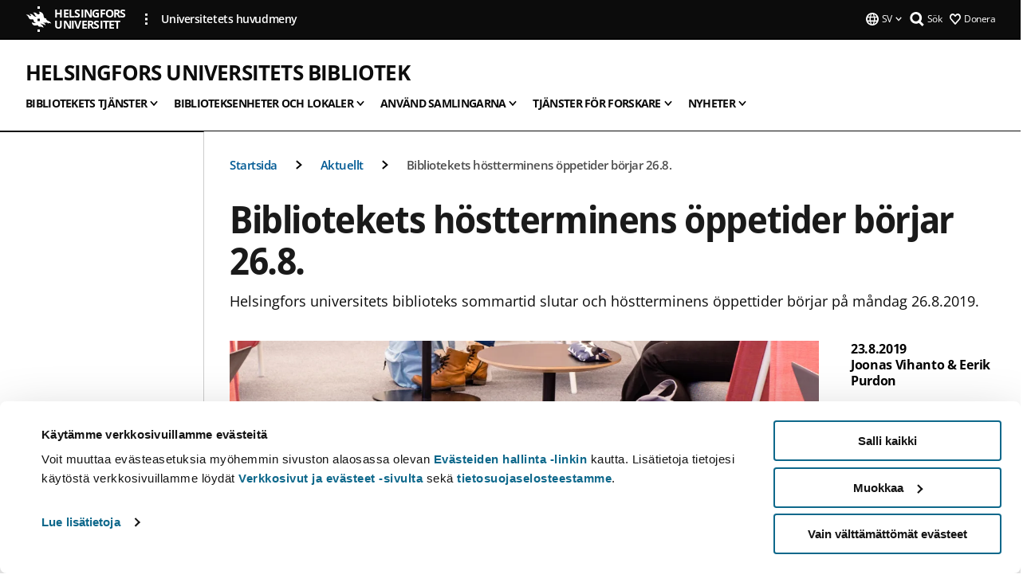

--- FILE ---
content_type: text/html; charset=UTF-8
request_url: https://www.helsinki.fi/sv/helsingfors-universitets-bibliotek/nyheter-0/bibliotekets-hostterminens-oppetider-borjar-268
body_size: 18606
content:

<!DOCTYPE html>
<html lang="sv" dir="ltr" prefix="og: https://ogp.me/ns#">
<head>
  <style>
    /* Hide Cookiebot branding as soon as page loads */
    #CybotCookiebotDialogHeader,
    #CybotCookiebotDialog.CybotEdge #CybotCookiebotDialogHeader {display: none !important;}
  </style>
  <script type="text/javascript" data-cookieconsent="ignore">
    window.dataLayer = window.dataLayer || [];
    function gtag() {
        dataLayer.push(arguments);
    }
    gtag("consent", "default", {
        ad_personalization: "denied",
        ad_storage: "denied",
        ad_user_data: "denied",
        analytics_storage: "denied",
        functionality_storage: "denied",
        personalization_storage: "denied",
        security_storage: "granted",
        wait_for_update: 500
    });
    gtag("set", "ads_data_redaction", true);
    gtag("set", "url_passthrough", true);
  </script>
  
      
  
  <meta charset="utf-8" />
<meta name="description" content="Helsingfors universitets biblioteks sommartid slutar och höstterminens öppettider börjar på måndag 26.8.2019." />
<link rel="canonical" href="https://www.helsinki.fi/sv/helsingfors-universitets-bibliotek/nyheter-0/bibliotekets-hostterminens-oppetider-borjar-268" />
<meta property="og:site_name" content="Helsingfors universitet" />
<meta property="og:type" content="article" />
<meta property="og:url" content="https://www.helsinki.fi/sv/helsingfors-universitets-bibliotek/nyheter-0/bibliotekets-hostterminens-oppetider-borjar-268" />
<meta property="og:title" content="Bibliotekets höstterminens öppetider börjar 26.8. | Helsingfors universitets bibliotek | Helsingfors universitet" />
<meta property="og:description" content="Helsingfors universitets biblioteks sommartid slutar och höstterminens öppettider börjar på måndag 26.8.2019." />
<meta property="og:image" content="https://www.helsinki.fi/assets/drupal/s3fs-public/styles/og_images/public/migrated-group-news/154289-opiskelijoita_kumpulassa_2.jpg?itok=LB8qZp4A" />
<meta name="twitter:card" content="summary_large_image" />
<meta name="twitter:title" content="Bibliotekets höstterminens öppetider börjar 26.8. | Helsingfors universitets bibliotek | Helsingfors universitet" />
<meta name="twitter:description" content="Helsingfors universitets biblioteks sommartid slutar och höstterminens öppettider börjar på måndag 26.8.2019." />
<meta name="twitter:image" content="https://www.helsinki.fi/assets/drupal/s3fs-public/styles/og_images/public/migrated-group-news/154289-opiskelijoita_kumpulassa_2.jpg?itok=LB8qZp4A" />
<meta name="Generator" content="Drupal 10 (https://www.drupal.org)" />
<meta name="MobileOptimized" content="width" />
<meta name="HandheldFriendly" content="true" />
<meta name="viewport" content="width=device-width, initial-scale=1.0" />
<script type="application/ld+json">{
    "@context": "https://schema.org",
    "@graph": [
        {
            "@type": "NewsArticle",
            "@id": "10455",
            "name": "Bibliotekets höstterminens öppetider börjar 26.8.",
            "headline": "Bibliotekets höstterminens öppetider börjar 26.8.",
            "description": "Helsingfors universitets biblioteks sommartid slutar och höstterminens öppettider börjar på måndag 26.8.2019.",
            "about": "Bibliotek",
            "image": {
                "@type": "ImageObject",
                "url": "https://www.helsinki.fi/assets/drupal/s3fs-public/styles/og_images/public/migrated-group-news/154289-opiskelijoita_kumpulassa_2.jpg?itok=LB8qZp4A"
            },
            "datePublished": "2019-08-23T08:31:01+0300",
            "isAccessibleForFree": "True",
            "dateModified": "2019-08-22T13:31:46+0300",
            "author": {
                "@type": "Person",
                "name": "Joonas Vihanto \u0026 Eerik Purdon"
            },
            "publisher": {
                "@type": "Organization",
                "@id": "https://www.helsinki.fi",
                "name": "University of Helsinki",
                "url": "https://www.helsinki.fi"
            },
            "mainEntityOfPage": "https://www.helsinki.fi/sv/helsingfors-universitets-bibliotek/nyheter-0/bibliotekets-hostterminens-oppetider-borjar-268"
        }
    ]
}</script>
<script id="Cookiebot" src="https://consent.cookiebot.com/uc.js" data-cbid="e422c4ee-0ebe-400c-b22b-9c74b6faeac3" async fetchpriority="high"></script>
<meta name="NewsItemId" content="10455" />
<script type="application/ld+json">{
    "@context": "https://schema.org",
    "@type": "BreadcrumbList",
    "itemListElement": [
        {
            "@type": "ListItem",
            "position": 1,
            "name": "Startsida",
            "item": "https://www.helsinki.fi/sv"
        },
        {
            "@type": "ListItem",
            "position": 2,
            "name": "Helsingfors universitets bibliotek",
            "item": "https://www.helsinki.fi/sv/helsingfors-universitets-bibliotek"
        },
        {
            "@type": "ListItem",
            "position": 3,
            "name": "Aktuellt",
            "item": "https://www.helsinki.fi/sv/helsingin-yliopiston-kirjasto/aktuellt"
        }
    ]
}</script>
<link rel="icon" href="/themes/custom/helsingin_yliopisto/favicon.ico" type="image/vnd.microsoft.icon" />
<link rel="alternate" hreflang="fi" href="https://www.helsinki.fi/fi/helsingin-yliopiston-kirjasto/uutisia-kirjastosta/syksyn-aukioloajat-voimaan-268" />
<link rel="alternate" hreflang="sv" href="https://www.helsinki.fi/sv/helsingfors-universitets-bibliotek/nyheter-0/bibliotekets-hostterminens-oppetider-borjar-268" />
<link rel="alternate" hreflang="en" href="https://www.helsinki.fi/en/helsinki-university-library/follow-news-0/autumn-term-opening-hours-begin-268" />
<link rel="preload" href="https://www.helsinki.fi/assets/drupal/s3fs-public/styles/16_10_s/public/migrated-group-news/154289-opiskelijoita_kumpulassa_2.jpg.webp?itok=DWuW8xXw" as="image" fetchpriority="high" />
<link rel="modulepreload" href="/themes/custom/helsingin_yliopisto/dist/hudslib-0.9.6/esm/globalScript-3f479486.js" as="script" crossorigin fetchpriority="high" />
<link rel="modulepreload" href="/themes/custom/helsingin_yliopisto/dist/hudslib-0.9.6/esm/huds-lib.js" as="script" crossorigin fetchpriority="high" />
<link rel="modulepreload" href="/themes/custom/helsingin_yliopisto/dist/hudslib-0.9.6/esm/hy-box.entry.js" as="script" crossorigin fetchpriority="high" />
<link rel="modulepreload" href="/themes/custom/helsingin_yliopisto/dist/hudslib-0.9.6/esm/hy-breadcrumbs_15.entry.js" as="script" crossorigin fetchpriority="high" />
<link rel="modulepreload" href="/themes/custom/helsingin_yliopisto/dist/hudslib-0.9.6/esm/hy-icon-caret-down.entry.js" as="script" crossorigin fetchpriority="high" />
<link rel="modulepreload" href="/themes/custom/helsingin_yliopisto/dist/hudslib-0.9.6/esm/hy-icon-caret-left.entry.js" as="script" crossorigin fetchpriority="high" />
<link rel="modulepreload" href="/themes/custom/helsingin_yliopisto/dist/hudslib-0.9.6/esm/hy-icon-caret-right.entry.js" as="script" crossorigin fetchpriority="high" />
<link rel="modulepreload" href="/themes/custom/helsingin_yliopisto/dist/hudslib-0.9.6/esm/hy-icon-caret-up.entry.js" as="script" crossorigin fetchpriority="high" />
<link rel="modulepreload" href="/themes/custom/helsingin_yliopisto/dist/hudslib-0.9.6/esm/hy-icon-globe.entry.js" as="script" crossorigin fetchpriority="high" />
<link rel="modulepreload" href="/themes/custom/helsingin_yliopisto/dist/hudslib-0.9.6/esm/hy-icon-heart-support.entry.js" as="script" crossorigin fetchpriority="high" />
<link rel="modulepreload" href="/themes/custom/helsingin_yliopisto/dist/hudslib-0.9.6/esm/hy-icon-hy-logo.entry.js" as="script" crossorigin fetchpriority="high" />
<link rel="modulepreload" href="/themes/custom/helsingin_yliopisto/dist/hudslib-0.9.6/esm/hy-icon-search.entry.js" as="script" crossorigin fetchpriority="high" />
<link rel="modulepreload" href="/themes/custom/helsingin_yliopisto/dist/hudslib-0.9.6/esm/hy-image.entry.js" as="script" crossorigin fetchpriority="high" />
<link rel="modulepreload" href="/themes/custom/helsingin_yliopisto/dist/hudslib-0.9.6/esm/hy-main.entry.js" as="script" crossorigin fetchpriority="high" />
<link rel="modulepreload" href="/themes/custom/helsingin_yliopisto/dist/hudslib-0.9.6/esm/index-2ffe17c9.js" as="script" crossorigin fetchpriority="high" />
<link rel="modulepreload" href="/themes/custom/helsingin_yliopisto/dist/hudslib-0.9.6/esm/utils-1e7f5184.js" as="script" crossorigin fetchpriority="high" />
<link rel="preload" href="/themes/custom/helsingin_yliopisto/dist/hudslib/fonts/Open-Sans-600/Open-Sans-600.woff2" as="font" crossorigin fetchpriority="high" />
<link rel="preload" href="/themes/custom/helsingin_yliopisto/dist/hudslib/fonts/Open-Sans-regular/Open-Sans-regular.woff2" as="font" crossorigin fetchpriority="high" />

  <title>Bibliotekets höstterminens öppetider börjar 26.8. | Helsingfors universitets bibliotek | Helsingfors universitet</title>
  <link rel="stylesheet" media="all" href="/sites/default/files/css/css_Eb-p1Ne2Z0e6_VRq7WPLUItdT5uudhVKc-FPOGqz_SA.css?delta=0&amp;language=sv&amp;theme=helsingin_yliopisto&amp;include=eJyNjVEKAyEMRC-01iNJXFMNpCpO3LK3r9CPUlhKv4YZHm8im_EIaLuQBhQaUnOI06xVeNipq2-FFSulhtVbF1jziSG5OpwwfjiVeEllbZHU_RLN4r5cf0Hu3qrhEj0kcett2Po9hJ9uB7ZOg_KgXuDTmJ309llus_YZVVA4bW-9jwR-AZUzcYc" />
<link rel="stylesheet" media="all" href="/sites/default/files/css/css_VXKvNx9KHusFoR9cDy2zR45Z_QZ7HfXoShmJNvakuyM.css?delta=1&amp;language=sv&amp;theme=helsingin_yliopisto&amp;include=eJyNjVEKAyEMRC-01iNJXFMNpCpO3LK3r9CPUlhKv4YZHm8im_EIaLuQBhQaUnOI06xVeNipq2-FFSulhtVbF1jziSG5OpwwfjiVeEllbZHU_RLN4r5cf0Hu3qrhEj0kcett2Po9hJ9uB7ZOg_KgXuDTmJ309llus_YZVVA4bW-9jwR-AZUzcYc" />

  <script src="/themes/custom/helsingin_yliopisto/dist/hudslib-0.9.6/esm/huds-lib.js?v=0.9.6" type="module" defer fetchpriority="high"></script>
<script src="/themes/custom/helsingin_yliopisto/dist/hudslib-0.9.6/huds-lib/huds-lib.esm.js?v=0.9.6" nomodule defer></script>
<script src="/themes/custom/helsingin_yliopisto/dist/uhds-1.0.1/component-library/component-library.esm.js?v=1.0.1" type="module" defer fetchpriority="high"></script>


  <link rel="preconnect" href="//customer.cludo.com"/>
  <link rel="preconnect" href="//consent.cookiebot.com"/>
  <link rel="dns-prefetch" href="//siteimproveanalytics.com"/>
  <link rel="dns-prefetch" href="//d2oarllo6tn86.cloudfront.net" />
  <link rel="dns-prefetch" href="//connect.facebook.net" />

  <link rel="preload" href="https://customer.cludo.com/assets/2594/11998/cludo-search.min.css" as="style" onload="this.onload=null;this.rel='stylesheet'">
  <noscript><link rel="stylesheet" href="https://customer.cludo.com/assets/2594/11998/cludo-search.min.css"></noscript>

  
        <style>
    html :not(:defined){visibility:hidden}html.prerendered :not(:defined){visibility:visible}.visually-hidden{position:absolute!important;overflow:hidden;clip:rect(1px,1px,1px,1px);width:1px;height:1px;word-wrap:normal}
  </style>
</head>
<body class="ct--news is-group-page">
  <!-- Google Tag Manager (noscript) -->
  <noscript><iframe src="https://www.googletagmanager.com/ns.html?id=GTM-5PMSGQ"
  height="0" width="0" style="display:none;visibility:hidden"></iframe></noscript>
  <!-- End Google Tag Manager (noscript) -->

    <ds-store ds-language="sv"></ds-store>

    <a href="#main-content" class="visually-hidden focusable">
      Hoppa till huvudinnehåll
  </a>
  
    <div class="dialog-off-canvas-main-canvas" data-off-canvas-main-canvas>
    
<div class="layout-container">

  

  <header role="banner">
    
  <div class="hy-region--header">
    
              
                                                                                                                  
                                                                                                
                                                                                                
                                                                                                
                                                                                                
                                                                                                
                                                                                                
                                                                                                
                                                                                                
                                                                                                
                                                                                                
                              
                                                                                  
        
                
                                                                                                                  
                                                                                                
                                                                                                
                                                                                                
                                                                                                
                                                                                                
                                                                                                
                                                                                                
                                                                                                
                                                                                                
                                                                                                
                                                                                                
                                                                                                
                              
                                                                                  
        
                
                                                                                                                  
                                                                                                
                                                                                                
                                                                                                
                                                                                                
                                                                                                
                                                                                                
                                                                                                
                                                                                                
                              
                                                                                  
        
                
                                                                                                                  
                                                                                                
                                                                                                
                                                                                                
                                                                                                
                                                                                                
                                                                                                
                                                                                                
                              
                                                                                  
        
                
                                                                                                                  
                                                                                                
                              
                                                                                  
        
                
                  
                                                                                                          
                                                                                        
                                                                                        
                                                                                        
                                                                                        
                                                                                        
                      
            <hy-site-header
      is-group="true"
      is-luomus-group = "false"
      is-beta-group = "false"
      group-type = "generic_site_group_menu"
      group-logo-url=""
      research-group-label = "Forskningsgrupp"
      site-label="Helsingfors universitet"
      site-url="/sv"
      logo-label="Helsingfors universitets bibliotek"
      logo-url="/sv/helsingfors-universitets-bibliotek"
      menu-label="Meny"
      menu-label-close="Stäng"
      data-menu-language="[{&quot;langCode&quot;:&quot;fi&quot;,&quot;abbr&quot;:&quot;SUOMI&quot;,&quot;label&quot;:&quot;SUOMI (FI)&quot;,&quot;isActive&quot;:false,&quot;url&quot;:&quot;\/fi\/helsingin-yliopiston-kirjasto\/uutisia-kirjastosta\/syksyn-aukioloajat-voimaan-268&quot;},{&quot;langCode&quot;:&quot;sv&quot;,&quot;abbr&quot;:&quot;SVENSKA&quot;,&quot;label&quot;:&quot;SVENSKA (SV)&quot;,&quot;isActive&quot;:true,&quot;url&quot;:&quot;\/sv\/helsingfors-universitets-bibliotek\/nyheter-0\/bibliotekets-hostterminens-oppetider-borjar-268&quot;},{&quot;langCode&quot;:&quot;en&quot;,&quot;abbr&quot;:&quot;ENGLISH&quot;,&quot;label&quot;:&quot;ENGLISH (EN)&quot;,&quot;isActive&quot;:false,&quot;url&quot;:&quot;\/en\/helsinki-university-library\/follow-news-0\/autumn-term-opening-hours-begin-268&quot;}]"
      data-menu-donate="[{&quot;label&quot;:&quot;Donera&quot;,&quot;url&quot;:&quot;https:\/\/www.helsinki.fi\/sv\/innovationer-och-samarbete\/donera&quot;}]"
      data-site-header-labels="{&quot;menu_labels&quot;:{&quot;open&quot;:&quot;\u00d6ppna mobil meny&quot;,&quot;close&quot;:&quot;St\u00e4ng mobil meny&quot;,&quot;expand&quot;:&quot;\u00d6ppna submeny f\u00f6r&quot;,&quot;return&quot;:&quot;Tillbaka till f\u00f6reg\u00e5ende plan&quot;,&quot;home&quot;:&quot;Startsida&quot;,&quot;main&quot;:&quot;Huvudmeny&quot;,&quot;front_page&quot;:&quot;Startsida&quot;},&quot;search_labels&quot;:{&quot;label&quot;:&quot;S\u00f6k&quot;,&quot;open&quot;:&quot;S\u00f6k&quot;,&quot;close&quot;:&quot;S\u00f6k&quot;},&quot;language_labels&quot;:{&quot;open&quot;:&quot;\u00d6ppna spr\u00e5k meny&quot;,&quot;close&quot;:&quot;St\u00e4ng spr\u00e5k meny&quot;},&quot;group_pages&quot;:{&quot;university_main_menu&quot;:&quot;Universitetets huvudmeny&quot;,&quot;university_home_page&quot;:&quot;Universitetets &quot;,&quot;university_front_page&quot;:&quot;Startsida&quot;}}"
      data-site-search-labels="{&quot;search_description&quot;:&quot;web pages, study options, people, research groups, etc\u2026&quot;,&quot;search_placeholder&quot;:&quot;What do you want to find\u2026&quot;,&quot;search_label&quot;:&quot;S\u00f6k&quot;,&quot;search_close_label&quot;:&quot;Exit search&quot;,&quot;search_tools_label&quot;:&quot;Special Search tools&quot;}"
      data-search-tools="null"
      data-main-menu-links="[{&quot;menuLinkId&quot;:&quot;23949b425877470b042939ed7dd7520f&quot;,&quot;isActive&quot;:&quot;false&quot;,&quot;isExternal&quot;:false,&quot;label&quot;:&quot;Aktuellt&quot;,&quot;url&quot;:&quot;\/sv\/aktuellt&quot;,&quot;description&quot;:&quot;&quot;,&quot;closeButtonTitle&quot;:&quot;St\u00e4ng&quot;},{&quot;menuLinkId&quot;:&quot;3809668c62f68a322b04e9d7e83d2be6&quot;,&quot;isActive&quot;:&quot;false&quot;,&quot;isExternal&quot;:false,&quot;label&quot;:&quot;Utbildning och undervisning&quot;,&quot;url&quot;:&quot;\/sv\/utbildning-och-undervisning&quot;,&quot;description&quot;:&quot;&quot;,&quot;closeButtonTitle&quot;:&quot;St\u00e4ng&quot;},{&quot;menuLinkId&quot;:&quot;a5511251070caf4065b59603afb8406f&quot;,&quot;isActive&quot;:&quot;false&quot;,&quot;isExternal&quot;:false,&quot;label&quot;:&quot;Forskning&quot;,&quot;url&quot;:&quot;\/sv\/forskning&quot;,&quot;description&quot;:&quot;&quot;,&quot;closeButtonTitle&quot;:&quot;St\u00e4ng&quot;},{&quot;menuLinkId&quot;:&quot;536805e69bd47e9a43d8b574ce718432&quot;,&quot;isActive&quot;:&quot;false&quot;,&quot;isExternal&quot;:false,&quot;label&quot;:&quot;Innovationer och samarbete&quot;,&quot;url&quot;:&quot;\/sv\/innovationer-och-samarbete&quot;,&quot;description&quot;:&quot;&quot;,&quot;closeButtonTitle&quot;:&quot;St\u00e4ng&quot;},{&quot;menuLinkId&quot;:&quot;1c0a63f86fc85e1f9d2a8d2caa1e94e6&quot;,&quot;isActive&quot;:&quot;false&quot;,&quot;isExternal&quot;:false,&quot;label&quot;:&quot;Om oss&quot;,&quot;url&quot;:&quot;\/sv\/om-oss&quot;,&quot;description&quot;:&quot;&quot;,&quot;closeButtonTitle&quot;:&quot;St\u00e4ng&quot;},{&quot;menuLinkId&quot;:&quot;eda6b7586d606ffd7eff24869d731bd7&quot;,&quot;isActive&quot;:&quot;false&quot;,&quot;isExternal&quot;:false,&quot;label&quot;:&quot;Fakulteter och enheter&quot;,&quot;url&quot;:&quot;\/sv\/fakulteter-och-enheter&quot;,&quot;description&quot;:&quot;&quot;,&quot;closeButtonTitle&quot;:&quot;St\u00e4ng&quot;}]"
    >
      <nav
        role="navigation"
        class="hy-site-header__menu-desktop is-group is-dropdown js-hy-desktop-navigation"
        slot="menu"
        is-group="true"
        is-dropdown="true"
      >
                                  <ul class="hy-desktop-menu hy-menu">
                                            <li class="hy-desktop-menu__item">
            <button
              tabindex="0"
              type="button"
              class="hy-desktop-menu__button"
              data-link-id="27912dc4b4e58c7afa677a3e8b97d0e6"
              aria-expanded="false"

            >
              <span>Bibliotekets tjänster</span>
              <hy-icon icon='hy-icon-caret-down' size=32 />
            </button>
            <section class="hy-desktop-menu__panel is-dropdown" aria-hidden="true">
              <div class="hy-desktop-menu__panel-container">
                <div class="hy-desktop-menu__panel-menu">
                  <div class="hy-desktop-menu__panel-header">
                    <hy-icon icon='hy-icon-arrow-right' size=24></hy-icon>
                    <a  href="/sv/helsingfors-universitets-bibliotek/bibliotekets-tjanster" data-menu-link-id="27912dc4b4e58c7afa677a3e8b97d0e6">
                      Bibliotekets tjänster
                    </a>
                                      </div>
                                    <div class="hy-desktop-menu__panel-content ">
                    <ul class='hy-desktop-menu__panel-links hy-desktop-menu__panel-links--menu' menu-link-id=27912dc4b4e58c7afa677a3e8b97d0e6>
                                                <li class="hy-desktop-menu__panel-links-item">
                                                        <a class="hy-desktop-menu__panel-link" href=/sv/helsingfors-universitets-bibliotek/bibliotekets-tjanster/kontakta-bibliotekets-kundtjanst target=_self>
                              <hy-icon icon='hy-icon-caret-right' size=10></hy-icon>
                              <span>
                                Chat, responsblanketten och kontakuppgifter
                                                              </span>
                            </a>
                          </li>
                                                <li class="hy-desktop-menu__panel-links-item">
                                                        <a class="hy-desktop-menu__panel-link" href=/sv/helsingfors-universitets-bibliotek/bibliotekets-tjanster/en-ny-kund target=_self>
                              <hy-icon icon='hy-icon-caret-right' size=10></hy-icon>
                              <span>
                                För en ny kund
                                                              </span>
                            </a>
                          </li>
                                                <li class="hy-desktop-menu__panel-links-item">
                                                        <a class="hy-desktop-menu__panel-link" href=/sv/helsingfors-universitets-bibliotek/bibliotekets-tjanster/kontakta-bibliotekets-kundtjanst target=_self>
                              <hy-icon icon='hy-icon-caret-right' size=10></hy-icon>
                              <span>
                                Kontakta kundtjänsten
                                                              </span>
                            </a>
                          </li>
                                                <li class="hy-desktop-menu__panel-links-item">
                                                        <a class="hy-desktop-menu__panel-link" href=/sv/helsingfors-universitets-bibliotek/bibliotekets-tjanster/bibliotekskort-och-laneratt target=_self>
                              <hy-icon icon='hy-icon-caret-right' size=10></hy-icon>
                              <span>
                                Bibliotekskort och lånerätt
                                                              </span>
                            </a>
                          </li>
                                                <li class="hy-desktop-menu__panel-links-item">
                                                        <a class="hy-desktop-menu__panel-link" href=/sv/helsingfors-universitets-bibliotek/bibliotekets-tjanster/lana-och-fornya-lan target=_self>
                              <hy-icon icon='hy-icon-caret-right' size=10></hy-icon>
                              <span>
                                Låna och förnya lån
                                                              </span>
                            </a>
                          </li>
                                                <li class="hy-desktop-menu__panel-links-item">
                                                        <a class="hy-desktop-menu__panel-link" href=/sv/helsingfors-universitets-bibliotek/bibliotekets-tjanster/reservationer-och-magasinbestallningar target=_self>
                              <hy-icon icon='hy-icon-caret-right' size=10></hy-icon>
                              <span>
                                Reservation eller magasinbeställning
                                                              </span>
                            </a>
                          </li>
                                                <li class="hy-desktop-menu__panel-links-item">
                                                        <a class="hy-desktop-menu__panel-link" href=/sv/helsingfors-universitets-bibliotek/bibliotekets-tjanster/aterlamna-lan target=_self>
                              <hy-icon icon='hy-icon-caret-right' size=10></hy-icon>
                              <span>
                                Återlämna lån
                                                              </span>
                            </a>
                          </li>
                                                <li class="hy-desktop-menu__panel-links-item">
                                                        <a class="hy-desktop-menu__panel-link" href=/sv/helsingfors-universitets-bibliotek/bibliotekets-tjanster/meroppet target=_self>
                              <hy-icon icon='hy-icon-caret-right' size=10></hy-icon>
                              <span>
                                Meröppet
                                                              </span>
                            </a>
                          </li>
                                                <li class="hy-desktop-menu__panel-links-item">
                                                        <a class="hy-desktop-menu__panel-link" href=/sv/helsingfors-universitets-bibliotek/bibliotekets-tjanster/skriv-ut-kopiera-och-skanna target=_self>
                              <hy-icon icon='hy-icon-caret-right' size=10></hy-icon>
                              <span>
                                Skriv ut, kopiera och skanna
                                                              </span>
                            </a>
                          </li>
                                                <li class="hy-desktop-menu__panel-links-item">
                                                        <a class="hy-desktop-menu__panel-link" href=/sv/helsingfors-universitets-bibliotek/bibliotekets-tjanster/prislista target=_self>
                              <hy-icon icon='hy-icon-caret-right' size=10></hy-icon>
                              <span>
                                Prislista
                                                              </span>
                            </a>
                          </li>
                                                <li class="hy-desktop-menu__panel-links-item">
                                                        <a class="hy-desktop-menu__panel-link" href=/sv/helsingfors-universitets-bibliotek/bibliotekets-tjanster/vanliga-fragor target=_self>
                              <hy-icon icon='hy-icon-caret-right' size=10></hy-icon>
                              <span>
                                Vanliga frågor
                                                              </span>
                            </a>
                          </li>
                                          </ul>
                  </div>
                </div>
              </div>
            </section>
          </li>
                                    <li class="hy-desktop-menu__item">
            <button
              tabindex="0"
              type="button"
              class="hy-desktop-menu__button"
              data-link-id="61186b5baa821ecb71ca63779f14b0b6"
              aria-expanded="false"

            >
              <span>Biblioteksenheter och lokaler</span>
              <hy-icon icon='hy-icon-caret-down' size=32 />
            </button>
            <section class="hy-desktop-menu__panel is-dropdown" aria-hidden="true">
              <div class="hy-desktop-menu__panel-container">
                <div class="hy-desktop-menu__panel-menu">
                  <div class="hy-desktop-menu__panel-header">
                    <hy-icon icon='hy-icon-arrow-right' size=24></hy-icon>
                    <a  href="/sv/helsingfors-universitets-bibliotek/biblioteksenheter-och-lokaler" data-menu-link-id="61186b5baa821ecb71ca63779f14b0b6">
                      Biblioteksenheter och lokaler
                    </a>
                                      </div>
                                    <div class="hy-desktop-menu__panel-content ">
                    <ul class='hy-desktop-menu__panel-links hy-desktop-menu__panel-links--menu' menu-link-id=61186b5baa821ecb71ca63779f14b0b6>
                                                <li class="hy-desktop-menu__panel-links-item">
                                                        <a class="hy-desktop-menu__panel-link" href=/sv/helsingfors-universitets-bibliotek/biblioteksenheter-och-lokaler/huvudbiblioteket-i-kajsahuset target=_self>
                              <hy-icon icon='hy-icon-caret-right' size=10></hy-icon>
                              <span>
                                Huvudbiblioteket i Kajsahuset
                                                              </span>
                            </a>
                          </li>
                                                <li class="hy-desktop-menu__panel-links-item">
                                                        <a class="hy-desktop-menu__panel-link" href=/sv/helsingfors-universitets-bibliotek/biblioteksenheter-och-lokaler/larocentret-aleksandria target=_self>
                              <hy-icon icon='hy-icon-caret-right' size=10></hy-icon>
                              <span>
                                Lärocentret Aleksandria
                                                              </span>
                            </a>
                          </li>
                                                <li class="hy-desktop-menu__panel-links-item">
                                                        <a class="hy-desktop-menu__panel-link" href=/sv/helsingfors-universitets-bibliotek/biblioteksenheter-och-lokaler/campus-biblioteket-i-gum-takt target=_self>
                              <hy-icon icon='hy-icon-caret-right' size=10></hy-icon>
                              <span>
                                Campus­biblioteket i Gum­täkt
                                                              </span>
                            </a>
                          </li>
                                                <li class="hy-desktop-menu__panel-links-item">
                                                        <a class="hy-desktop-menu__panel-link" href=/sv/helsingfors-universitets-bibliotek/biblioteksenheter-och-lokaler/campus-biblioteket-i-mejlans target=_self>
                              <hy-icon icon='hy-icon-caret-right' size=10></hy-icon>
                              <span>
                                Campus­biblioteket i Mej­lans
                                                              </span>
                            </a>
                          </li>
                                                <li class="hy-desktop-menu__panel-links-item">
                                                        <a class="hy-desktop-menu__panel-link" href=/sv/helsingfors-universitets-bibliotek/biblioteksenheter-och-lokaler/campusbiblioteket-i-vik target=_self>
                              <hy-icon icon='hy-icon-caret-right' size=10></hy-icon>
                              <span>
                                Campus­biblioteket i Vik
                                                              </span>
                            </a>
                          </li>
                                                <li class="hy-desktop-menu__panel-links-item">
                                                        <a class="hy-desktop-menu__panel-link" href=/sv/helsingfors-universitets-bibliotek/biblioteksenheter-och-lokaler/lasplatser-och-arbetsutrymmen target=_self>
                              <hy-icon icon='hy-icon-caret-right' size=10></hy-icon>
                              <span>
                                Läsplatser och arbetsutrymmen
                                                              </span>
                            </a>
                          </li>
                                                <li class="hy-desktop-menu__panel-links-item">
                                                        <a class="hy-desktop-menu__panel-link" href=/sv/helsingfors-universitets-bibliotek/biblioteksenheter-och-lokaler/grupparbetsrum target=_self>
                              <hy-icon icon='hy-icon-caret-right' size=10></hy-icon>
                              <span>
                                Grupparbetsrum
                                                              </span>
                            </a>
                          </li>
                                                <li class="hy-desktop-menu__panel-links-item">
                                                        <a class="hy-desktop-menu__panel-link" href=/sv/helsingfors-universitets-bibliotek/biblioteksenheter-och-lokaler/it-utrymmen-och-utrustning-studierna target=_self>
                              <hy-icon icon='hy-icon-caret-right' size=10></hy-icon>
                              <span>
                                IT-utrymmen och utrustning
                                                              </span>
                            </a>
                          </li>
                                                <li class="hy-desktop-menu__panel-links-item">
                                                        <a class="hy-desktop-menu__panel-link" href=/sv/helsingfors-universitets-bibliotek/biblioteksenheter-och-lokaler/tillganglighet target=_self>
                              <hy-icon icon='hy-icon-caret-right' size=10></hy-icon>
                              <span>
                                Tillgänglighet
                                                              </span>
                            </a>
                          </li>
                                                <li class="hy-desktop-menu__panel-links-item">
                                                        <a class="hy-desktop-menu__panel-link" href=/sv/helsingfors-universitets-bibliotek/tryggare-rum target=_self>
                              <hy-icon icon='hy-icon-caret-right' size=10></hy-icon>
                              <span>
                                Tryggare rum
                                                              </span>
                            </a>
                          </li>
                                                <li class="hy-desktop-menu__panel-links-item">
                                                        <a class="hy-desktop-menu__panel-link" href=/sv/helsingfors-universitets-bibliotek/biblioteksenheter-och-lokaler/besok-biblioteket target=_self>
                              <hy-icon icon='hy-icon-caret-right' size=10></hy-icon>
                              <span>
                                Besök biblioteket
                                                              </span>
                            </a>
                          </li>
                                                <li class="hy-desktop-menu__panel-links-item">
                                                        <a class="hy-desktop-menu__panel-link" href=/sv/helsingfors-universitets-bibliotek/kontakta-biblioteket/fotografering-och-filminspelning-pa-biblioteket target=_self>
                              <hy-icon icon='hy-icon-caret-right' size=10></hy-icon>
                              <span>
                                Fotografering och filminspelning
                                                              </span>
                            </a>
                          </li>
                                                <li class="hy-desktop-menu__panel-links-item">
                                                        <a class="hy-desktop-menu__panel-link" href=/sv/helsingfors-universitets-bibliotek/biblioteksenheter-och-lokaler/hyr-ett-motesrum target=_self>
                              <hy-icon icon='hy-icon-caret-right' size=10></hy-icon>
                              <span>
                                Hyr ett mötesrum
                                                              </span>
                            </a>
                          </li>
                                          </ul>
                  </div>
                </div>
              </div>
            </section>
          </li>
                                    <li class="hy-desktop-menu__item">
            <button
              tabindex="0"
              type="button"
              class="hy-desktop-menu__button"
              data-link-id="ba982b62f3f3c1c36441d4aeb4f7f6c8"
              aria-expanded="false"

            >
              <span>Använd samlingarna</span>
              <hy-icon icon='hy-icon-caret-down' size=32 />
            </button>
            <section class="hy-desktop-menu__panel is-dropdown" aria-hidden="true">
              <div class="hy-desktop-menu__panel-container">
                <div class="hy-desktop-menu__panel-menu">
                  <div class="hy-desktop-menu__panel-header">
                    <hy-icon icon='hy-icon-arrow-right' size=24></hy-icon>
                    <a  href="/sv/helsingfors-universitets-bibliotek/anvand-bibliotekets-samlingar" data-menu-link-id="ba982b62f3f3c1c36441d4aeb4f7f6c8">
                      Använd samlingarna
                    </a>
                                      </div>
                                    <div class="hy-desktop-menu__panel-content ">
                    <ul class='hy-desktop-menu__panel-links hy-desktop-menu__panel-links--menu' menu-link-id=ba982b62f3f3c1c36441d4aeb4f7f6c8>
                                                <li class="hy-desktop-menu__panel-links-item">
                                                        <a class="hy-desktop-menu__panel-link" href=/sv/helsingfors-universitets-bibliotek/anvand-samlingarna/sa-har-anvander-du-e-bocker-och-tidningar target=_self>
                              <hy-icon icon='hy-icon-caret-right' size=10></hy-icon>
                              <span>
                                E-böcker och tidskrifter
                                                              </span>
                            </a>
                          </li>
                                                <li class="hy-desktop-menu__panel-links-item">
                                                        <a class="hy-desktop-menu__panel-link" href=/sv/helsingfors-universitets-bibliotek/anvand-bibliotekets-samlingar/soktjanster target=_self>
                              <hy-icon icon='hy-icon-caret-right' size=10></hy-icon>
                              <span>
                                Sök i samlingarna
                                                              </span>
                            </a>
                          </li>
                                                <li class="hy-desktop-menu__panel-links-item">
                                                        <a class="hy-desktop-menu__panel-link" href=/sv/helsingfors-universitets-bibliotek/anvand-samlingarna/tryckta-samlingar target=_self>
                              <hy-icon icon='hy-icon-caret-right' size=10></hy-icon>
                              <span>
                                Tryckta samlingar
                                                              </span>
                            </a>
                          </li>
                                                <li class="hy-desktop-menu__panel-links-item">
                                                        <a class="hy-desktop-menu__panel-link" href=/sv/helsingfors-universitets-bibliotek/anvand-samlingarna/oppet-tillgangliga-resurser target=_self>
                              <hy-icon icon='hy-icon-caret-right' size=10></hy-icon>
                              <span>
                                Öppet tillgängliga resurser
                                                              </span>
                            </a>
                          </li>
                                                <li class="hy-desktop-menu__panel-links-item">
                                                        <a class="hy-desktop-menu__panel-link" href=/sv/helsingfors-universitets-bibliotek/anvand-samlingarna/oppna-laromedel target=_self>
                              <hy-icon icon='hy-icon-caret-right' size=10></hy-icon>
                              <span>
                                Öppna läromedel
                                                              </span>
                            </a>
                          </li>
                                                <li class="hy-desktop-menu__panel-links-item">
                                                        <a class="hy-desktop-menu__panel-link" href=/sv/helsingfors-universitets-bibliotek/anvand-samlingarna/bestall-material target=_self>
                              <hy-icon icon='hy-icon-caret-right' size=10></hy-icon>
                              <span>
                                Beställ material
                                                              </span>
                            </a>
                          </li>
                                                <li class="hy-desktop-menu__panel-links-item">
                                                        <a class="hy-desktop-menu__panel-link" href=/sv/helsingfors-universitets-bibliotek/anvand-samlingarna/amnesguider target=_self>
                              <hy-icon icon='hy-icon-caret-right' size=10></hy-icon>
                              <span>
                                Ämnesguider
                                                              </span>
                            </a>
                          </li>
                                                <li class="hy-desktop-menu__panel-links-item">
                                                        <a class="hy-desktop-menu__panel-link" href=/sv/helsingfors-universitets-bibliotek/anvand-samlingarna/kurser-och-workshoppar target=_self>
                              <hy-icon icon='hy-icon-caret-right' size=10></hy-icon>
                              <span>
                                Kurser och workshoppar
                                                              </span>
                            </a>
                          </li>
                                                <li class="hy-desktop-menu__panel-links-item">
                                                        <a class="hy-desktop-menu__panel-link" href=/sv/helsingfors-universitets-bibliotek/anvand-samlingarna/samlingsteam target=_self>
                              <hy-icon icon='hy-icon-caret-right' size=10></hy-icon>
                              <span>
                                Samlingsteam
                                                              </span>
                            </a>
                          </li>
                                          </ul>
                  </div>
                </div>
              </div>
            </section>
          </li>
                                    <li class="hy-desktop-menu__item">
            <button
              tabindex="0"
              type="button"
              class="hy-desktop-menu__button"
              data-link-id="60712d6ceca3ffd4e7e15ded33192e50"
              aria-expanded="false"

            >
              <span>Tjänster för forskare</span>
              <hy-icon icon='hy-icon-caret-down' size=32 />
            </button>
            <section class="hy-desktop-menu__panel is-dropdown" aria-hidden="true">
              <div class="hy-desktop-menu__panel-container">
                <div class="hy-desktop-menu__panel-menu">
                  <div class="hy-desktop-menu__panel-header">
                    <hy-icon icon='hy-icon-arrow-right' size=24></hy-icon>
                    <a  href="/sv/helsingin-yliopiston-kirjasto/tjanster-forskare" data-menu-link-id="60712d6ceca3ffd4e7e15ded33192e50">
                      Tjänster för forskare
                    </a>
                                      </div>
                                    <div class="hy-desktop-menu__panel-content ">
                    <ul class='hy-desktop-menu__panel-links hy-desktop-menu__panel-links--menu' menu-link-id=60712d6ceca3ffd4e7e15ded33192e50>
                                                <li class="hy-desktop-menu__panel-links-item">
                                                        <a class="hy-desktop-menu__panel-link" href=/sv/helsingfors-universitets-bibliotek/tjanster-forskare/publiceringsavgiftstjanst target=_self>
                              <hy-icon icon='hy-icon-caret-right' size=10></hy-icon>
                              <span>
                                Publiceringsavgiftstjänst
                                                              </span>
                            </a>
                          </li>
                                                <li class="hy-desktop-menu__panel-links-item">
                                                        <a class="hy-desktop-menu__panel-link" href=/sv/helsingin-yliopiston-kirjasto/tjanster-forskare/parallellpublicering target=_self>
                              <hy-icon icon='hy-icon-caret-right' size=10></hy-icon>
                              <span>
                                Parallellpublicering
                                                              </span>
                            </a>
                          </li>
                                                <li class="hy-desktop-menu__panel-links-item">
                                                        <a class="hy-desktop-menu__panel-link" href=/sv/helsingin-yliopiston-kirjasto/tjanster-forskare/bedomning-av-publikationers-tillforlitlighet target=_self>
                              <hy-icon icon='hy-icon-caret-right' size=10></hy-icon>
                              <span>
                                Bedömning av publikationers tillförlitlighet
                                                              </span>
                            </a>
                          </li>
                                                <li class="hy-desktop-menu__panel-links-item">
                                                        <a class="hy-desktop-menu__panel-link" href=/sv/helsingfors-universitets-bibliotek/tjanster-forskare/stod-publicering target=_self>
                              <hy-icon icon='hy-icon-caret-right' size=10></hy-icon>
                              <span>
                                Stöd för publicering
                                                              </span>
                            </a>
                          </li>
                                                <li class="hy-desktop-menu__panel-links-item">
                                                        <a class="hy-desktop-menu__panel-link" href=/sv/helsingfors-universitets-bibliotek/tjanster-forskare/publikationsarkivet-helda target=_self>
                              <hy-icon icon='hy-icon-caret-right' size=10></hy-icon>
                              <span>
                                Publikationsarkivet Helda
                                                              </span>
                            </a>
                          </li>
                                                <li class="hy-desktop-menu__panel-links-item">
                                                        <a class="hy-desktop-menu__panel-link" href=/sv/helsingfors-universitets-bibliotek/tjanster-forskare/rapportering-synlighet-och-publikationsmetrik target=_self>
                              <hy-icon icon='hy-icon-caret-right' size=10></hy-icon>
                              <span>
                                Rapportering, synlighet och publikationsmetrik
                                                              </span>
                            </a>
                          </li>
                                                <li class="hy-desktop-menu__panel-links-item">
                                                        <a class="hy-desktop-menu__panel-link" href=/sv/helsingfors-universitets-bibliotek/tjanster-forskare/lokaler-forskare target=_self>
                              <hy-icon icon='hy-icon-caret-right' size=10></hy-icon>
                              <span>
                                Forskareutrymmen
                                                              </span>
                            </a>
                          </li>
                                                <li class="hy-desktop-menu__panel-links-item">
                                                        <a class="hy-desktop-menu__panel-link" href=/sv/helsingfors-universitets-bibliotek/kontakta-biblioteket/kontaktbibliotekarier target=_self>
                              <hy-icon icon='hy-icon-caret-right' size=10></hy-icon>
                              <span>
                                Kon­takt­bib­li­o­te­ka­ri­er
                                                              </span>
                            </a>
                          </li>
                                          </ul>
                  </div>
                </div>
              </div>
            </section>
          </li>
                                    <li class="hy-desktop-menu__item">
            <button
              tabindex="0"
              type="button"
              class="hy-desktop-menu__button"
              data-link-id="43bd877319c56d9c4cbaa13cb9c48ca8"
              aria-expanded="false"

            >
              <span>Nyheter</span>
              <hy-icon icon='hy-icon-caret-down' size=32 />
            </button>
            <section class="hy-desktop-menu__panel is-dropdown" aria-hidden="true">
              <div class="hy-desktop-menu__panel-container">
                <div class="hy-desktop-menu__panel-menu">
                  <div class="hy-desktop-menu__panel-header">
                    <hy-icon icon='hy-icon-arrow-right' size=24></hy-icon>
                    <a  href="/sv/helsingin-yliopiston-kirjasto/aktuellt" data-menu-link-id="43bd877319c56d9c4cbaa13cb9c48ca8">
                      Nyheter
                    </a>
                                      </div>
                                    <div class="hy-desktop-menu__panel-content ">
                    <ul class='hy-desktop-menu__panel-links hy-desktop-menu__panel-links--menu' menu-link-id=43bd877319c56d9c4cbaa13cb9c48ca8>
                                                <li class="hy-desktop-menu__panel-links-item">
                                                        <a class="hy-desktop-menu__panel-link" href=/sv/helsingfors-universitets-bibliotek/nyheter/om-biblioteket target=_self>
                              <hy-icon icon='hy-icon-caret-right' size=10></hy-icon>
                              <span>
                                Om biblioteket
                                                              </span>
                            </a>
                          </li>
                                                <li class="hy-desktop-menu__panel-links-item">
                                                        <a class="hy-desktop-menu__panel-link" href=/sv/helsingfors-universitets-bibliotek/nyheter/undantag-i-bibliotekets-tjanster target=_self>
                              <hy-icon icon='hy-icon-caret-right' size=10></hy-icon>
                              <span>
                                Undantag i bibliotekets tjänster
                                                              </span>
                            </a>
                          </li>
                                          </ul>
                  </div>
                </div>
              </div>
            </section>
          </li>
              
          </ul>
            </nav>
      <nav role='navigation' class="hy-mobile-menu js-hy-mobile-navigation is-hidden" slot="menu_mobile">
        <section class="hy-mobile-menu__header">
          <div id="menu-bc-container" class="hy-mobile-menu__breadcrumbs">
            <button
              aria-label="Return back to: Front page"
              class="hy-menu-mobile-breadcrumb is-hidden"
              data-home-label="Startsida"
              data-current-label="Startsida"
              data-main-nav-label="Huvudmeny"
              data-prev-level="0"
              data-front-url="/sv"
            >
              <hy-icon icon='hy-icon-caret-left' class="is-hidden" size=10></hy-icon>
              <span class='hy-menu-mobile-breadcrumb__label'>Startsida</span>
            </button>
            <a
              aria-label="Return back to: Front page"
              class="hy-menu-mobile-breadcrumb__link"
              href="/sv/helsingfors-universitets-bibliotek"
            >
              <hy-icon icon='hy-icon-caret-left' class="is-hidden" size=10></hy-icon>
              <span class='hy-menu-mobile-breadcrumb__label'>Startsida</span>
            </a>
          </div>
          <button class="hy-mobile-menu__menu-close-button" aria-label="Close menu" disabled aria-hidden="true">
            <span>Close</span>
            <hy-icon icon='hy-icon-remove' size=16 />
          </button>
        </section>
        <section class="hy-mobile-menu__menu-container" data-mobile-menu="[{&quot;menu_link_id&quot;:&quot;5921d40e-68d6-4c27-97b7-9b4eec17bdb9&quot;,&quot;menu_parent_id&quot;:null,&quot;in_active_trail&quot;:false,&quot;menu_link_title&quot;:&quot;Bibliotekets tj\u00e4nster&quot;,&quot;menu_link_uri&quot;:&quot;\/sv\/helsingfors-universitets-bibliotek\/bibliotekets-tjanster&quot;,&quot;menu_link_level&quot;:1,&quot;menu_link_shortcuts&quot;:[],&quot;menu_link_children&quot;:[{&quot;menu_link_id&quot;:&quot;88f5af27-c154-434f-926f-521d758f7fd7&quot;,&quot;menu_parent_id&quot;:&quot;5921d40e-68d6-4c27-97b7-9b4eec17bdb9&quot;,&quot;in_active_trail&quot;:false,&quot;menu_link_title&quot;:&quot;Chat, responsblanketten och kontakuppgifter&quot;,&quot;menu_link_uri&quot;:&quot;\/sv\/helsingfors-universitets-bibliotek\/bibliotekets-tjanster\/kontakta-bibliotekets-kundtjanst&quot;,&quot;menu_link_level&quot;:2,&quot;menu_link_shortcuts&quot;:[]},{&quot;menu_link_id&quot;:&quot;99dfbf79-156a-4690-9643-53ca32e87d5f&quot;,&quot;menu_parent_id&quot;:&quot;5921d40e-68d6-4c27-97b7-9b4eec17bdb9&quot;,&quot;in_active_trail&quot;:false,&quot;menu_link_title&quot;:&quot;F\u00f6r en ny kund&quot;,&quot;menu_link_uri&quot;:&quot;\/sv\/helsingfors-universitets-bibliotek\/bibliotekets-tjanster\/en-ny-kund&quot;,&quot;menu_link_level&quot;:2,&quot;menu_link_shortcuts&quot;:[]},{&quot;menu_link_id&quot;:&quot;0de48391-70e6-4894-98f5-a9028af735bf&quot;,&quot;menu_parent_id&quot;:&quot;5921d40e-68d6-4c27-97b7-9b4eec17bdb9&quot;,&quot;in_active_trail&quot;:false,&quot;menu_link_title&quot;:&quot;Kontakta kundtj\u00e4nsten&quot;,&quot;menu_link_uri&quot;:&quot;\/sv\/helsingfors-universitets-bibliotek\/bibliotekets-tjanster\/kontakta-bibliotekets-kundtjanst&quot;,&quot;menu_link_level&quot;:2,&quot;menu_link_shortcuts&quot;:[]},{&quot;menu_link_id&quot;:&quot;c7b2e5e1-2a71-4620-b3c2-de9dfe700c7c&quot;,&quot;menu_parent_id&quot;:&quot;5921d40e-68d6-4c27-97b7-9b4eec17bdb9&quot;,&quot;in_active_trail&quot;:false,&quot;menu_link_title&quot;:&quot;Bibliotekskort och l\u00e5ner\u00e4tt&quot;,&quot;menu_link_uri&quot;:&quot;\/sv\/helsingfors-universitets-bibliotek\/bibliotekets-tjanster\/bibliotekskort-och-laneratt&quot;,&quot;menu_link_level&quot;:2,&quot;menu_link_shortcuts&quot;:[],&quot;menu_link_children&quot;:[{&quot;menu_link_id&quot;:&quot;ce707da6-333a-4147-8bf3-b28fc0ef3370&quot;,&quot;menu_parent_id&quot;:&quot;c7b2e5e1-2a71-4620-b3c2-de9dfe700c7c&quot;,&quot;in_active_trail&quot;:false,&quot;menu_link_title&quot;:&quot;An\u00adv\u00e4n\u00addar\u00adreg\u00adler&quot;,&quot;menu_link_uri&quot;:&quot;\/sv\/helsingfors-universitets-bibliotek\/bibliotekets-tjanster\/bibliotekskort-och-laneratt\/van-dar-reg-ler&quot;,&quot;menu_link_level&quot;:3,&quot;menu_link_shortcuts&quot;:[]}]},{&quot;menu_link_id&quot;:&quot;4d4b4ff6-5068-4b43-95f0-9ab5b1ebc74d&quot;,&quot;menu_parent_id&quot;:&quot;5921d40e-68d6-4c27-97b7-9b4eec17bdb9&quot;,&quot;in_active_trail&quot;:false,&quot;menu_link_title&quot;:&quot;L\u00e5na och f\u00f6rnya l\u00e5n&quot;,&quot;menu_link_uri&quot;:&quot;\/sv\/helsingfors-universitets-bibliotek\/bibliotekets-tjanster\/lana-och-fornya-lan&quot;,&quot;menu_link_level&quot;:2,&quot;menu_link_shortcuts&quot;:[]},{&quot;menu_link_id&quot;:&quot;f61ad1ea-22c4-49a5-9611-44848c0a4ade&quot;,&quot;menu_parent_id&quot;:&quot;5921d40e-68d6-4c27-97b7-9b4eec17bdb9&quot;,&quot;in_active_trail&quot;:false,&quot;menu_link_title&quot;:&quot;Reservation eller magasinbest\u00e4llning&quot;,&quot;menu_link_uri&quot;:&quot;\/sv\/helsingfors-universitets-bibliotek\/bibliotekets-tjanster\/reservationer-och-magasinbestallningar&quot;,&quot;menu_link_level&quot;:2,&quot;menu_link_shortcuts&quot;:[]},{&quot;menu_link_id&quot;:&quot;61be92e8-0354-4dc8-99e6-b62a496cf032&quot;,&quot;menu_parent_id&quot;:&quot;5921d40e-68d6-4c27-97b7-9b4eec17bdb9&quot;,&quot;in_active_trail&quot;:false,&quot;menu_link_title&quot;:&quot;\u00c5terl\u00e4mna l\u00e5n&quot;,&quot;menu_link_uri&quot;:&quot;\/sv\/helsingfors-universitets-bibliotek\/bibliotekets-tjanster\/aterlamna-lan&quot;,&quot;menu_link_level&quot;:2,&quot;menu_link_shortcuts&quot;:[]},{&quot;menu_link_id&quot;:&quot;f4da2888-0d30-4755-bd5a-86278f9cdcc0&quot;,&quot;menu_parent_id&quot;:&quot;5921d40e-68d6-4c27-97b7-9b4eec17bdb9&quot;,&quot;in_active_trail&quot;:false,&quot;menu_link_title&quot;:&quot;Mer\u00f6ppet&quot;,&quot;menu_link_uri&quot;:&quot;\/sv\/helsingfors-universitets-bibliotek\/bibliotekets-tjanster\/meroppet&quot;,&quot;menu_link_level&quot;:2,&quot;menu_link_shortcuts&quot;:[]},{&quot;menu_link_id&quot;:&quot;b66f6e80-85fd-4d2c-b003-e44b3866a178&quot;,&quot;menu_parent_id&quot;:&quot;5921d40e-68d6-4c27-97b7-9b4eec17bdb9&quot;,&quot;in_active_trail&quot;:false,&quot;menu_link_title&quot;:&quot;Skriv ut, kopiera och skanna&quot;,&quot;menu_link_uri&quot;:&quot;\/sv\/helsingfors-universitets-bibliotek\/bibliotekets-tjanster\/skriv-ut-kopiera-och-skanna&quot;,&quot;menu_link_level&quot;:2,&quot;menu_link_shortcuts&quot;:[]},{&quot;menu_link_id&quot;:&quot;7a16ecfd-ee0d-4719-9e41-661b9c958852&quot;,&quot;menu_parent_id&quot;:&quot;5921d40e-68d6-4c27-97b7-9b4eec17bdb9&quot;,&quot;in_active_trail&quot;:false,&quot;menu_link_title&quot;:&quot;Prislista&quot;,&quot;menu_link_uri&quot;:&quot;\/sv\/helsingfors-universitets-bibliotek\/bibliotekets-tjanster\/prislista&quot;,&quot;menu_link_level&quot;:2,&quot;menu_link_shortcuts&quot;:[]},{&quot;menu_link_id&quot;:&quot;e41a8a9e-19db-4e87-b915-d3cbe6865898&quot;,&quot;menu_parent_id&quot;:&quot;5921d40e-68d6-4c27-97b7-9b4eec17bdb9&quot;,&quot;in_active_trail&quot;:false,&quot;menu_link_title&quot;:&quot;Vanliga fr\u00e5gor&quot;,&quot;menu_link_uri&quot;:&quot;\/sv\/helsingfors-universitets-bibliotek\/bibliotekets-tjanster\/vanliga-fragor&quot;,&quot;menu_link_level&quot;:2,&quot;menu_link_shortcuts&quot;:[],&quot;menu_link_children&quot;:[{&quot;menu_link_id&quot;:&quot;751b62ef-5fbb-443b-be9b-e1a70ee54845&quot;,&quot;menu_parent_id&quot;:&quot;e41a8a9e-19db-4e87-b915-d3cbe6865898&quot;,&quot;in_active_trail&quot;:false,&quot;menu_link_title&quot;:&quot;Anv\u00e4ndarr\u00e4tt och bibliotekskort&quot;,&quot;menu_link_uri&quot;:&quot;\/sv\/helsingfors-universitets-bibliotek\/bibliotekets-tjanster\/vanliga-fragor\/vanliga-fragor-laneratt-och-bibliotekskort&quot;,&quot;menu_link_level&quot;:3,&quot;menu_link_shortcuts&quot;:[]},{&quot;menu_link_id&quot;:&quot;72caa84b-5f16-46a9-ad34-a5b6590aa52c&quot;,&quot;menu_parent_id&quot;:&quot;e41a8a9e-19db-4e87-b915-d3cbe6865898&quot;,&quot;in_active_trail&quot;:false,&quot;menu_link_title&quot;:&quot;Bibliotekets lokaler och utrustning&quot;,&quot;menu_link_uri&quot;:&quot;\/sv\/helsingfors-universitets-bibliotek\/bibliotekets-tjanster\/vanliga-fragor\/vanliga-fragor-bibliotekets-lokaler-och-utrustning&quot;,&quot;menu_link_level&quot;:3,&quot;menu_link_shortcuts&quot;:[]},{&quot;menu_link_id&quot;:&quot;1c5dfffd-e11f-4051-9432-45c9c4c1dc98&quot;,&quot;menu_parent_id&quot;:&quot;e41a8a9e-19db-4e87-b915-d3cbe6865898&quot;,&quot;in_active_trail&quot;:false,&quot;menu_link_title&quot;:&quot;E-b\u00f6cker, elektroniska tidskrifter och databaser&quot;,&quot;menu_link_uri&quot;:&quot;\/sv\/helsingfors-universitets-bibliotek\/bibliotekets-tjanster\/vanliga-fragor\/vanliga-fragor-e-bocker-elektroniska-tidskrifter-och-databaser&quot;,&quot;menu_link_level&quot;:3,&quot;menu_link_shortcuts&quot;:[]},{&quot;menu_link_id&quot;:&quot;013a6a6b-44cc-47c1-b4a5-fac1ecfd7ff6&quot;,&quot;menu_parent_id&quot;:&quot;e41a8a9e-19db-4e87-b915-d3cbe6865898&quot;,&quot;in_active_trail&quot;:false,&quot;menu_link_title&quot;:&quot;Kurser, workshoppar och utbildningar&quot;,&quot;menu_link_uri&quot;:&quot;\/sv\/helsingfors-universitets-bibliotek\/bibliotekets-tjanster\/vanliga-fragor\/vanliga-fragor-kurser-workshoppar-och-utbildningar&quot;,&quot;menu_link_level&quot;:3,&quot;menu_link_shortcuts&quot;:[]},{&quot;menu_link_id&quot;:&quot;1d16d9d9-f29c-4ad1-86e0-24a35156a0db&quot;,&quot;menu_parent_id&quot;:&quot;e41a8a9e-19db-4e87-b915-d3cbe6865898&quot;,&quot;in_active_trail&quot;:false,&quot;menu_link_title&quot;:&quot;\u00c5terl\u00e4mning, f\u00f6rsenade l\u00e5n, indrivning och l\u00e5nef\u00f6rbud&quot;,&quot;menu_link_uri&quot;:&quot;\/sv\/helsingfors-universitets-bibliotek\/bibliotekets-tjanster\/vanliga-fragor\/vanliga-fragor-aterlamning-forsenade-lan-indrivning-och-laneforbud&quot;,&quot;menu_link_level&quot;:3,&quot;menu_link_shortcuts&quot;:[]},{&quot;menu_link_id&quot;:&quot;24931fe5-c7a2-4e17-ba83-3e62803a6098&quot;,&quot;menu_parent_id&quot;:&quot;e41a8a9e-19db-4e87-b915-d3cbe6865898&quot;,&quot;in_active_trail&quot;:false,&quot;menu_link_title&quot;:&quot;Reservationer&quot;,&quot;menu_link_uri&quot;:&quot;\/sv\/helsingfors-universitets-bibliotek\/bibliotekets-tjanster\/vanliga-fragor\/vanliga-fragor-reservationer&quot;,&quot;menu_link_level&quot;:3,&quot;menu_link_shortcuts&quot;:[]},{&quot;menu_link_id&quot;:&quot;2aa52445-7554-4aca-b75a-a4de663e84db&quot;,&quot;menu_parent_id&quot;:&quot;e41a8a9e-19db-4e87-b915-d3cbe6865898&quot;,&quot;in_active_trail&quot;:false,&quot;menu_link_title&quot;:&quot;L\u00e5netider, l\u00e5na och f\u00f6rnya b\u00f6cker&quot;,&quot;menu_link_uri&quot;:&quot;\/sv\/helsingfors-universitets-bibliotek\/bibliotekets-tjanster\/vanliga-fragor\/vanliga-fragor-lanetider-lana-och-fornya-bocker&quot;,&quot;menu_link_level&quot;:3,&quot;menu_link_shortcuts&quot;:[]}]}]},{&quot;menu_link_id&quot;:&quot;8a11e103-c075-4fee-bc85-163fbdd7f5c6&quot;,&quot;menu_parent_id&quot;:null,&quot;in_active_trail&quot;:false,&quot;menu_link_title&quot;:&quot;Biblioteksenheter och lokaler&quot;,&quot;menu_link_uri&quot;:&quot;\/sv\/helsingfors-universitets-bibliotek\/biblioteksenheter-och-lokaler&quot;,&quot;menu_link_level&quot;:1,&quot;menu_link_shortcuts&quot;:[],&quot;menu_link_children&quot;:[{&quot;menu_link_id&quot;:&quot;bab33a53-b767-4e19-8c52-a482256c8a9f&quot;,&quot;menu_parent_id&quot;:&quot;8a11e103-c075-4fee-bc85-163fbdd7f5c6&quot;,&quot;in_active_trail&quot;:false,&quot;menu_link_title&quot;:&quot;Huvudbiblioteket i Kajsahuset&quot;,&quot;menu_link_uri&quot;:&quot;\/sv\/helsingfors-universitets-bibliotek\/biblioteksenheter-och-lokaler\/huvudbiblioteket-i-kajsahuset&quot;,&quot;menu_link_level&quot;:2,&quot;menu_link_shortcuts&quot;:[]},{&quot;menu_link_id&quot;:&quot;a92dc34b-2758-4728-b467-771cf83924a1&quot;,&quot;menu_parent_id&quot;:&quot;8a11e103-c075-4fee-bc85-163fbdd7f5c6&quot;,&quot;in_active_trail&quot;:false,&quot;menu_link_title&quot;:&quot;L\u00e4rocentret Aleksandria&quot;,&quot;menu_link_uri&quot;:&quot;\/sv\/helsingfors-universitets-bibliotek\/biblioteksenheter-och-lokaler\/larocentret-aleksandria&quot;,&quot;menu_link_level&quot;:2,&quot;menu_link_shortcuts&quot;:[]},{&quot;menu_link_id&quot;:&quot;6543c3e0-ed88-4d4b-9e10-fe1a92b8adda&quot;,&quot;menu_parent_id&quot;:&quot;8a11e103-c075-4fee-bc85-163fbdd7f5c6&quot;,&quot;in_active_trail&quot;:false,&quot;menu_link_title&quot;:&quot;Campus\u00adbiblioteket i Gum\u00adt\u00e4kt&quot;,&quot;menu_link_uri&quot;:&quot;\/sv\/helsingfors-universitets-bibliotek\/biblioteksenheter-och-lokaler\/campus-biblioteket-i-gum-takt&quot;,&quot;menu_link_level&quot;:2,&quot;menu_link_shortcuts&quot;:[]},{&quot;menu_link_id&quot;:&quot;0d0628d0-fa75-4dfd-b2a7-58efe921d41d&quot;,&quot;menu_parent_id&quot;:&quot;8a11e103-c075-4fee-bc85-163fbdd7f5c6&quot;,&quot;in_active_trail&quot;:false,&quot;menu_link_title&quot;:&quot;Campus\u00adbiblioteket i Mej\u00adlans&quot;,&quot;menu_link_uri&quot;:&quot;\/sv\/helsingfors-universitets-bibliotek\/biblioteksenheter-och-lokaler\/campus-biblioteket-i-mejlans&quot;,&quot;menu_link_level&quot;:2,&quot;menu_link_shortcuts&quot;:[]},{&quot;menu_link_id&quot;:&quot;dd98e5f3-ef34-4277-b97f-5165b179c711&quot;,&quot;menu_parent_id&quot;:&quot;8a11e103-c075-4fee-bc85-163fbdd7f5c6&quot;,&quot;in_active_trail&quot;:false,&quot;menu_link_title&quot;:&quot;Campus\u00adbiblioteket i Vik&quot;,&quot;menu_link_uri&quot;:&quot;\/sv\/helsingfors-universitets-bibliotek\/biblioteksenheter-och-lokaler\/campusbiblioteket-i-vik&quot;,&quot;menu_link_level&quot;:2,&quot;menu_link_shortcuts&quot;:[]},{&quot;menu_link_id&quot;:&quot;141ca321-2bf8-4a34-bc29-3fdf9ee2dad4&quot;,&quot;menu_parent_id&quot;:&quot;8a11e103-c075-4fee-bc85-163fbdd7f5c6&quot;,&quot;in_active_trail&quot;:false,&quot;menu_link_title&quot;:&quot;L\u00e4splatser och arbetsutrymmen&quot;,&quot;menu_link_uri&quot;:&quot;\/sv\/helsingfors-universitets-bibliotek\/biblioteksenheter-och-lokaler\/lasplatser-och-arbetsutrymmen&quot;,&quot;menu_link_level&quot;:2,&quot;menu_link_shortcuts&quot;:[],&quot;menu_link_children&quot;:[{&quot;menu_link_id&quot;:&quot;e2038205-4696-445e-8364-f69986faa14e&quot;,&quot;menu_parent_id&quot;:&quot;141ca321-2bf8-4a34-bc29-3fdf9ee2dad4&quot;,&quot;in_active_trail&quot;:false,&quot;menu_link_title&quot;:&quot;Studieutrymmen&quot;,&quot;menu_link_uri&quot;:&quot;\/sv\/helsingfors-universitets-bibliotek\/biblioteksenheter-och-lokaler\/lasplatser-och-arbetsutrymmen\/studieutrymmen&quot;,&quot;menu_link_level&quot;:3,&quot;menu_link_shortcuts&quot;:[]}]},{&quot;menu_link_id&quot;:&quot;b84412cb-bc35-4ac4-baea-b6812853c77c&quot;,&quot;menu_parent_id&quot;:&quot;8a11e103-c075-4fee-bc85-163fbdd7f5c6&quot;,&quot;in_active_trail&quot;:false,&quot;menu_link_title&quot;:&quot;Grupparbetsrum&quot;,&quot;menu_link_uri&quot;:&quot;\/sv\/helsingfors-universitets-bibliotek\/biblioteksenheter-och-lokaler\/grupparbetsrum&quot;,&quot;menu_link_level&quot;:2,&quot;menu_link_shortcuts&quot;:[]},{&quot;menu_link_id&quot;:&quot;1ec3a6ed-fc74-4419-873a-24532cef85e2&quot;,&quot;menu_parent_id&quot;:&quot;8a11e103-c075-4fee-bc85-163fbdd7f5c6&quot;,&quot;in_active_trail&quot;:false,&quot;menu_link_title&quot;:&quot;IT-utrymmen och utrustning&quot;,&quot;menu_link_uri&quot;:&quot;\/sv\/helsingfors-universitets-bibliotek\/biblioteksenheter-och-lokaler\/it-utrymmen-och-utrustning-studierna&quot;,&quot;menu_link_level&quot;:2,&quot;menu_link_shortcuts&quot;:[],&quot;menu_link_children&quot;:[{&quot;menu_link_id&quot;:&quot;83e96857-f991-4504-9e2b-02c908e7e27e&quot;,&quot;menu_parent_id&quot;:&quot;1ec3a6ed-fc74-4419-873a-24532cef85e2&quot;,&quot;in_active_trail&quot;:false,&quot;menu_link_title&quot;:&quot;Passerkontrollen av sj\u00e4lvstudielokalerna&quot;,&quot;menu_link_uri&quot;:&quot;\/sv\/helsingfors-universitets-bibliotek\/biblioteksenheter-och-lokaler\/it-utrymmen-och-utrustning\/passerkontrollen-av-sjalvstudielokalerna&quot;,&quot;menu_link_level&quot;:3,&quot;menu_link_shortcuts&quot;:[]}]},{&quot;menu_link_id&quot;:&quot;6cfc0825-6359-4632-b2da-f3f26e01e25c&quot;,&quot;menu_parent_id&quot;:&quot;8a11e103-c075-4fee-bc85-163fbdd7f5c6&quot;,&quot;in_active_trail&quot;:false,&quot;menu_link_title&quot;:&quot;Tillg\u00e4nglighet&quot;,&quot;menu_link_uri&quot;:&quot;\/sv\/helsingfors-universitets-bibliotek\/biblioteksenheter-och-lokaler\/tillganglighet&quot;,&quot;menu_link_level&quot;:2,&quot;menu_link_shortcuts&quot;:[],&quot;menu_link_children&quot;:[{&quot;menu_link_id&quot;:&quot;658bd60f-c33d-4806-82c1-77ae2c70a4bd&quot;,&quot;menu_parent_id&quot;:&quot;6cfc0825-6359-4632-b2da-f3f26e01e25c&quot;,&quot;in_active_trail&quot;:false,&quot;menu_link_title&quot;:&quot;Tillg\u00e4nglighet i Kajsahuset&quot;,&quot;menu_link_uri&quot;:&quot;\/sv\/helsingfors-universitets-bibliotek\/biblioteksenheter-och-lokaler\/tillganglighet\/tillganglighet-i-huvudbiblioteket-i-kajsahuset&quot;,&quot;menu_link_level&quot;:3,&quot;menu_link_shortcuts&quot;:[]},{&quot;menu_link_id&quot;:&quot;b8f3a453-db73-4932-89fa-0151bf053ba5&quot;,&quot;menu_parent_id&quot;:&quot;6cfc0825-6359-4632-b2da-f3f26e01e25c&quot;,&quot;in_active_trail&quot;:false,&quot;menu_link_title&quot;:&quot;Tillg\u00e4nglighet i l\u00e4rocentret Aleksandria&quot;,&quot;menu_link_uri&quot;:&quot;\/sv\/helsingfors-universitets-bibliotek\/biblioteksenheter-och-lokaler\/tillganglighet\/tillganglighet-i-larocentret-aleksandria&quot;,&quot;menu_link_level&quot;:3,&quot;menu_link_shortcuts&quot;:[]},{&quot;menu_link_id&quot;:&quot;101a1fb6-0d81-46d3-891f-155a220c6976&quot;,&quot;menu_parent_id&quot;:&quot;6cfc0825-6359-4632-b2da-f3f26e01e25c&quot;,&quot;in_active_trail&quot;:false,&quot;menu_link_title&quot;:&quot;Tillg\u00e4nglighet i campusbiblioteket i Gumt\u00e4kt&quot;,&quot;menu_link_uri&quot;:&quot;\/sv\/helsingfors-universitets-bibliotek\/biblioteksenheter-och-lokaler\/tillganglighet\/tillganglighet-i-campusbiblioteket-i-gumtakt&quot;,&quot;menu_link_level&quot;:3,&quot;menu_link_shortcuts&quot;:[]},{&quot;menu_link_id&quot;:&quot;9cc137dd-3b73-4fb3-92d1-f8d4e73bd7ac&quot;,&quot;menu_parent_id&quot;:&quot;6cfc0825-6359-4632-b2da-f3f26e01e25c&quot;,&quot;in_active_trail&quot;:false,&quot;menu_link_title&quot;:&quot;Tillg\u00e4nglighet i campusbiblioteket i Mejlans&quot;,&quot;menu_link_uri&quot;:&quot;\/sv\/helsingfors-universitets-bibliotek\/biblioteksenheter-och-lokaler\/tillganglighet\/tillganglighet-i-campusbiblioteket-i-mejlans&quot;,&quot;menu_link_level&quot;:3,&quot;menu_link_shortcuts&quot;:[]},{&quot;menu_link_id&quot;:&quot;de9e3693-abd0-4b3a-ad1e-46c321bfc8ac&quot;,&quot;menu_parent_id&quot;:&quot;6cfc0825-6359-4632-b2da-f3f26e01e25c&quot;,&quot;in_active_trail&quot;:false,&quot;menu_link_title&quot;:&quot;Tillg\u00e4nglighet i campusbiblioteket i Vik&quot;,&quot;menu_link_uri&quot;:&quot;\/sv\/helsingfors-universitets-bibliotek\/biblioteksenheter-och-lokaler\/tillganglighet\/tillganglighet-i-campusbiblioteket-i-vik&quot;,&quot;menu_link_level&quot;:3,&quot;menu_link_shortcuts&quot;:[]}]},{&quot;menu_link_id&quot;:&quot;b9b91280-5b64-429a-85e3-c33a48108013&quot;,&quot;menu_parent_id&quot;:&quot;8a11e103-c075-4fee-bc85-163fbdd7f5c6&quot;,&quot;in_active_trail&quot;:false,&quot;menu_link_title&quot;:&quot;Tryggare rum&quot;,&quot;menu_link_uri&quot;:&quot;\/sv\/helsingfors-universitets-bibliotek\/tryggare-rum&quot;,&quot;menu_link_level&quot;:2,&quot;menu_link_shortcuts&quot;:[]},{&quot;menu_link_id&quot;:&quot;bb1649f1-e76f-41d9-8cd8-44212db0a65d&quot;,&quot;menu_parent_id&quot;:&quot;8a11e103-c075-4fee-bc85-163fbdd7f5c6&quot;,&quot;in_active_trail&quot;:false,&quot;menu_link_title&quot;:&quot;Bes\u00f6k biblioteket&quot;,&quot;menu_link_uri&quot;:&quot;\/sv\/helsingfors-universitets-bibliotek\/biblioteksenheter-och-lokaler\/besok-biblioteket&quot;,&quot;menu_link_level&quot;:2,&quot;menu_link_shortcuts&quot;:[]},{&quot;menu_link_id&quot;:&quot;eb02eaf0-ef1b-4b0b-ae65-79a8fe705942&quot;,&quot;menu_parent_id&quot;:&quot;8a11e103-c075-4fee-bc85-163fbdd7f5c6&quot;,&quot;in_active_trail&quot;:false,&quot;menu_link_title&quot;:&quot;Fotografering och filminspelning&quot;,&quot;menu_link_uri&quot;:&quot;\/sv\/helsingfors-universitets-bibliotek\/kontakta-biblioteket\/fotografering-och-filminspelning-pa-biblioteket&quot;,&quot;menu_link_level&quot;:2,&quot;menu_link_shortcuts&quot;:[]},{&quot;menu_link_id&quot;:&quot;54604d4f-f3fb-4b66-bedb-2e5d99786424&quot;,&quot;menu_parent_id&quot;:&quot;8a11e103-c075-4fee-bc85-163fbdd7f5c6&quot;,&quot;in_active_trail&quot;:false,&quot;menu_link_title&quot;:&quot;Hyr ett m\u00f6tesrum&quot;,&quot;menu_link_uri&quot;:&quot;\/sv\/helsingfors-universitets-bibliotek\/biblioteksenheter-och-lokaler\/hyr-ett-motesrum&quot;,&quot;menu_link_level&quot;:2,&quot;menu_link_shortcuts&quot;:[]}]},{&quot;menu_link_id&quot;:&quot;a366f8ca-5ab0-486b-a7d2-623736269a60&quot;,&quot;menu_parent_id&quot;:null,&quot;in_active_trail&quot;:false,&quot;menu_link_title&quot;:&quot;Anv\u00e4nd samlingarna&quot;,&quot;menu_link_uri&quot;:&quot;\/sv\/helsingfors-universitets-bibliotek\/anvand-bibliotekets-samlingar&quot;,&quot;menu_link_level&quot;:1,&quot;menu_link_shortcuts&quot;:[],&quot;menu_link_children&quot;:[{&quot;menu_link_id&quot;:&quot;0299a8c7-ac29-491d-9861-3283c8e6ebfa&quot;,&quot;menu_parent_id&quot;:&quot;a366f8ca-5ab0-486b-a7d2-623736269a60&quot;,&quot;in_active_trail&quot;:false,&quot;menu_link_title&quot;:&quot;E-b\u00f6cker och tidskrifter&quot;,&quot;menu_link_uri&quot;:&quot;\/sv\/helsingfors-universitets-bibliotek\/anvand-samlingarna\/sa-har-anvander-du-e-bocker-och-tidningar&quot;,&quot;menu_link_level&quot;:2,&quot;menu_link_shortcuts&quot;:[],&quot;menu_link_children&quot;:[{&quot;menu_link_id&quot;:&quot;202a1c14-a1a9-45f4-9020-19c13db1dc43&quot;,&quot;menu_parent_id&quot;:&quot;0299a8c7-ac29-491d-9861-3283c8e6ebfa&quot;,&quot;in_active_trail&quot;:false,&quot;menu_link_title&quot;:&quot;Distansanv\u00e4ndning av e-material&quot;,&quot;menu_link_uri&quot;:&quot;\/sv\/helsingfors-universitets-bibliotek\/anvand-samlingarna\/e-bocker-och-tidskrifter\/distansanvandning-av-e-material&quot;,&quot;menu_link_level&quot;:3,&quot;menu_link_shortcuts&quot;:[]},{&quot;menu_link_id&quot;:&quot;836a34e2-bdf5-4560-9103-44a0e83530ab&quot;,&quot;menu_parent_id&quot;:&quot;0299a8c7-ac29-491d-9861-3283c8e6ebfa&quot;,&quot;in_active_trail&quot;:false,&quot;menu_link_title&quot;:&quot;Vill\u00adkor f\u00f6r an\u00adv\u00e4nd\u00adning av e-re\u00adsur\u00adser&quot;,&quot;menu_link_uri&quot;:&quot;\/sv\/helsingfors-universitets-bibliotek\/anvand-samlingarna\/e-bocker-och-tidskrifter\/villkor-anvandning-av-e-resurser&quot;,&quot;menu_link_level&quot;:3,&quot;menu_link_shortcuts&quot;:[]}]},{&quot;menu_link_id&quot;:&quot;2d923fc7-a709-4cc8-8e4c-cf36421de5ec&quot;,&quot;menu_parent_id&quot;:&quot;a366f8ca-5ab0-486b-a7d2-623736269a60&quot;,&quot;in_active_trail&quot;:false,&quot;menu_link_title&quot;:&quot;S\u00f6k i samlingarna&quot;,&quot;menu_link_uri&quot;:&quot;\/sv\/helsingfors-universitets-bibliotek\/anvand-bibliotekets-samlingar\/soktjanster&quot;,&quot;menu_link_level&quot;:2,&quot;menu_link_shortcuts&quot;:[],&quot;menu_link_children&quot;:[{&quot;menu_link_id&quot;:&quot;c3aa3863-8006-4a51-b286-651885642ac5&quot;,&quot;menu_parent_id&quot;:&quot;2d923fc7-a709-4cc8-8e4c-cf36421de5ec&quot;,&quot;in_active_trail&quot;:false,&quot;menu_link_title&quot;:&quot;Tillg\u00e4nglighetsutl\u00e5tande f\u00f6r Helka&quot;,&quot;menu_link_uri&quot;:&quot;\/sv\/helsingfors-universitets-bibliotek\/anvand-samlingarna\/sok-i-samlingarna\/tillganglighetsutlatande-helka&quot;,&quot;menu_link_level&quot;:3,&quot;menu_link_shortcuts&quot;:[]}]},{&quot;menu_link_id&quot;:&quot;dd53f80b-c905-44b4-952d-b98c929779db&quot;,&quot;menu_parent_id&quot;:&quot;a366f8ca-5ab0-486b-a7d2-623736269a60&quot;,&quot;in_active_trail&quot;:false,&quot;menu_link_title&quot;:&quot;Tryckta samlingar&quot;,&quot;menu_link_uri&quot;:&quot;\/sv\/helsingfors-universitets-bibliotek\/anvand-samlingarna\/tryckta-samlingar&quot;,&quot;menu_link_level&quot;:2,&quot;menu_link_shortcuts&quot;:[],&quot;menu_link_children&quot;:[{&quot;menu_link_id&quot;:&quot;943d8914-a34d-4c38-b428-fe7300a817ed&quot;,&quot;menu_parent_id&quot;:&quot;dd53f80b-c905-44b4-952d-b98c929779db&quot;,&quot;in_active_trail&quot;:false,&quot;menu_link_title&quot;:&quot;Hyllklassificering - Asien- och Afrikastudier&quot;,&quot;menu_link_uri&quot;:&quot;\/sv\/helsingfors-universitets-bibliotek\/anvand-samlingarna\/tryckta-samlingar\/hyllklassificering-asien-och-afrikastudier&quot;,&quot;menu_link_level&quot;:3,&quot;menu_link_shortcuts&quot;:[]},{&quot;menu_link_id&quot;:&quot;229d0b22-0c2a-4d71-8945-b12c364719da&quot;,&quot;menu_parent_id&quot;:&quot;dd53f80b-c905-44b4-952d-b98c929779db&quot;,&quot;in_active_trail&quot;:false,&quot;menu_link_title&quot;:&quot;Hyllklassificering - Antikforskning&quot;,&quot;menu_link_uri&quot;:&quot;\/sv\/helsingfors-universitets-bibliotek\/anvand-samlingarna\/tryckta-samlingar\/hyllklassificering-antikforskning&quot;,&quot;menu_link_level&quot;:3,&quot;menu_link_shortcuts&quot;:[]},{&quot;menu_link_id&quot;:&quot;9a616ae3-01d3-4ffe-b82e-7b074211f6de&quot;,&quot;menu_parent_id&quot;:&quot;dd53f80b-c905-44b4-952d-b98c929779db&quot;,&quot;in_active_trail&quot;:false,&quot;menu_link_title&quot;:&quot;Hyllklassificering - Historia och kulturforskning&quot;,&quot;menu_link_uri&quot;:&quot;\/sv\/helsingfors-universitets-bibliotek\/anvand-samlingarna\/tryckta-samlingar\/hyllklassificering-historia-och-kulturforskning&quot;,&quot;menu_link_level&quot;:3,&quot;menu_link_shortcuts&quot;:[]},{&quot;menu_link_id&quot;:&quot;3922ba09-ed88-4e4e-bcd1-d8f73e954aa0&quot;,&quot;menu_parent_id&quot;:&quot;dd53f80b-c905-44b4-952d-b98c929779db&quot;,&quot;in_active_trail&quot;:false,&quot;menu_link_title&quot;:&quot;Hyllklassificering - Juridik&quot;,&quot;menu_link_uri&quot;:&quot;\/sv\/helsingfors-universitets-bibliotek\/anvand-samlingarna\/tryckta-samlingar\/hyllklassificering-juridik&quot;,&quot;menu_link_level&quot;:3,&quot;menu_link_shortcuts&quot;:[]},{&quot;menu_link_id&quot;:&quot;617e50ef-859f-4cfe-936b-2710609ebff0&quot;,&quot;menu_parent_id&quot;:&quot;dd53f80b-c905-44b4-952d-b98c929779db&quot;,&quot;in_active_trail&quot;:false,&quot;menu_link_title&quot;:&quot;Hyllklassificering - Pedagogik&quot;,&quot;menu_link_uri&quot;:&quot;\/sv\/helsingfors-universitets-bibliotek\/anvand-samlingarna\/tryckta-samlingar\/hyllklassificering-pedagogik&quot;,&quot;menu_link_level&quot;:3,&quot;menu_link_shortcuts&quot;:[]},{&quot;menu_link_id&quot;:&quot;7c41bbbf-1106-4c1a-8d20-95bacc3031dd&quot;,&quot;menu_parent_id&quot;:&quot;dd53f80b-c905-44b4-952d-b98c929779db&quot;,&quot;in_active_trail&quot;:false,&quot;menu_link_title&quot;:&quot;Hyllklassificering - Samh\u00e4llsvetenskap&quot;,&quot;menu_link_uri&quot;:&quot;\/sv\/helsingfors-universitets-bibliotek\/anvand-samlingarna\/tryckta-samlingar\/hyllklassificering-samhallsvetenskap&quot;,&quot;menu_link_level&quot;:3,&quot;menu_link_shortcuts&quot;:[]},{&quot;menu_link_id&quot;:&quot;4795961e-ca2f-464e-944a-30e8a047f5ae&quot;,&quot;menu_parent_id&quot;:&quot;dd53f80b-c905-44b4-952d-b98c929779db&quot;,&quot;in_active_trail&quot;:false,&quot;menu_link_title&quot;:&quot;Hyllklassificering - Sk\u00f6nlitteratur&quot;,&quot;menu_link_uri&quot;:&quot;\/sv\/helsingfors-universitets-bibliotek\/anvand-samlingarna\/tryckta-samlingar\/hyllklassificering-skonlitteratur&quot;,&quot;menu_link_level&quot;:3,&quot;menu_link_shortcuts&quot;:[]},{&quot;menu_link_id&quot;:&quot;e07fb0e7-3450-41df-a187-7628d3056b1d&quot;,&quot;menu_parent_id&quot;:&quot;dd53f80b-c905-44b4-952d-b98c929779db&quot;,&quot;in_active_trail&quot;:false,&quot;menu_link_title&quot;:&quot;Hyllklassificering - Spr\u00e5k&quot;,&quot;menu_link_uri&quot;:&quot;\/sv\/helsingfors-universitets-bibliotek\/anvand-samlingarna\/tryckta-samlingar\/hyllklassificering-sprak&quot;,&quot;menu_link_level&quot;:3,&quot;menu_link_shortcuts&quot;:[]},{&quot;menu_link_id&quot;:&quot;478469fc-4ed5-4e84-b14f-1b2bb387307f&quot;,&quot;menu_parent_id&quot;:&quot;dd53f80b-c905-44b4-952d-b98c929779db&quot;,&quot;in_active_trail&quot;:false,&quot;menu_link_title&quot;:&quot;Hyllklassificering - Teologi och religionsvetenskap&quot;,&quot;menu_link_uri&quot;:&quot;\/sv\/helsingfors-universitets-bibliotek\/anvand-samlingarna\/tryckta-samlingar\/hyllklassificering-teologi-och-religionsvetenskap&quot;,&quot;menu_link_level&quot;:3,&quot;menu_link_shortcuts&quot;:[]},{&quot;menu_link_id&quot;:&quot;e0f0c1f7-e0c9-4db4-83aa-6e9426d7f426&quot;,&quot;menu_parent_id&quot;:&quot;dd53f80b-c905-44b4-952d-b98c929779db&quot;,&quot;in_active_trail&quot;:false,&quot;menu_link_title&quot;:&quot;Hyllklassificering - \u00d6vriga samlingar&quot;,&quot;menu_link_uri&quot;:&quot;\/sv\/helsingfors-universitets-bibliotek\/anvand-samlingarna\/tryckta-samlingar\/hyllklassificering-ovriga-samlingar&quot;,&quot;menu_link_level&quot;:3,&quot;menu_link_shortcuts&quot;:[]},{&quot;menu_link_id&quot;:&quot;6461fca4-38b0-475c-a79e-f7bd82ed2f46&quot;,&quot;menu_parent_id&quot;:&quot;dd53f80b-c905-44b4-952d-b98c929779db&quot;,&quot;in_active_trail&quot;:false,&quot;menu_link_title&quot;:&quot;Hyllklassificering - Gumt\u00e4kt&quot;,&quot;menu_link_uri&quot;:&quot;\/sv\/helsingfors-universitets-bibliotek\/anvand-samlingarna\/tryckta-samlingar\/hyllklassificering-gumtakt&quot;,&quot;menu_link_level&quot;:3,&quot;menu_link_shortcuts&quot;:[]},{&quot;menu_link_id&quot;:&quot;ef0918d6-e4d9-4884-9561-9f1847bc0426&quot;,&quot;menu_parent_id&quot;:&quot;dd53f80b-c905-44b4-952d-b98c929779db&quot;,&quot;in_active_trail&quot;:false,&quot;menu_link_title&quot;:&quot;Hyllklassificering - Vik&quot;,&quot;menu_link_uri&quot;:&quot;\/sv\/helsingfors-universitets-bibliotek\/anvand-samlingarna\/tryckta-samlingar\/hyllklassificering-vik&quot;,&quot;menu_link_level&quot;:3,&quot;menu_link_shortcuts&quot;:[]},{&quot;menu_link_id&quot;:&quot;3d6864c8-53fe-4e51-8355-69b18ed83ab4&quot;,&quot;menu_parent_id&quot;:&quot;dd53f80b-c905-44b4-952d-b98c929779db&quot;,&quot;in_active_trail&quot;:false,&quot;menu_link_title&quot;:&quot;Hyllklassificering - Konstforskning&quot;,&quot;menu_link_uri&quot;:&quot;\/sv\/helsingfors-universitets-bibliotek\/anvand-samlingarna\/tryckta-samlingar\/hyllklassificering-konstforskning&quot;,&quot;menu_link_level&quot;:3,&quot;menu_link_shortcuts&quot;:[]}]},{&quot;menu_link_id&quot;:&quot;042abfd0-7993-4f91-b64b-489ce293f2d9&quot;,&quot;menu_parent_id&quot;:&quot;a366f8ca-5ab0-486b-a7d2-623736269a60&quot;,&quot;in_active_trail&quot;:false,&quot;menu_link_title&quot;:&quot;\u00d6ppet tillg\u00e4ngliga resurser&quot;,&quot;menu_link_uri&quot;:&quot;\/sv\/helsingfors-universitets-bibliotek\/anvand-samlingarna\/oppet-tillgangliga-resurser&quot;,&quot;menu_link_level&quot;:2,&quot;menu_link_shortcuts&quot;:[]},{&quot;menu_link_id&quot;:&quot;6dbd6934-a79d-4881-b981-6dd194d8efe2&quot;,&quot;menu_parent_id&quot;:&quot;a366f8ca-5ab0-486b-a7d2-623736269a60&quot;,&quot;in_active_trail&quot;:false,&quot;menu_link_title&quot;:&quot;\u00d6ppna l\u00e4romedel&quot;,&quot;menu_link_uri&quot;:&quot;\/sv\/helsingfors-universitets-bibliotek\/anvand-samlingarna\/oppna-laromedel&quot;,&quot;menu_link_level&quot;:2,&quot;menu_link_shortcuts&quot;:[]},{&quot;menu_link_id&quot;:&quot;fc5d7cf8-27ac-4319-a746-5a4760b109ed&quot;,&quot;menu_parent_id&quot;:&quot;a366f8ca-5ab0-486b-a7d2-623736269a60&quot;,&quot;in_active_trail&quot;:false,&quot;menu_link_title&quot;:&quot;Best\u00e4ll material&quot;,&quot;menu_link_uri&quot;:&quot;\/sv\/helsingfors-universitets-bibliotek\/anvand-samlingarna\/bestall-material&quot;,&quot;menu_link_level&quot;:2,&quot;menu_link_shortcuts&quot;:[]},{&quot;menu_link_id&quot;:&quot;1abcd8a0-ffb6-4a86-9cf2-498c958ca378&quot;,&quot;menu_parent_id&quot;:&quot;a366f8ca-5ab0-486b-a7d2-623736269a60&quot;,&quot;in_active_trail&quot;:false,&quot;menu_link_title&quot;:&quot;\u00c4mnesguider&quot;,&quot;menu_link_uri&quot;:&quot;\/sv\/helsingfors-universitets-bibliotek\/anvand-samlingarna\/amnesguider&quot;,&quot;menu_link_level&quot;:2,&quot;menu_link_shortcuts&quot;:[]},{&quot;menu_link_id&quot;:&quot;d95a7654-7bcb-43ff-b36f-f79a45d84122&quot;,&quot;menu_parent_id&quot;:&quot;a366f8ca-5ab0-486b-a7d2-623736269a60&quot;,&quot;in_active_trail&quot;:false,&quot;menu_link_title&quot;:&quot;Kurser och workshoppar&quot;,&quot;menu_link_uri&quot;:&quot;\/sv\/helsingfors-universitets-bibliotek\/anvand-samlingarna\/kurser-och-workshoppar&quot;,&quot;menu_link_level&quot;:2,&quot;menu_link_shortcuts&quot;:[],&quot;menu_link_children&quot;:[{&quot;menu_link_id&quot;:&quot;407782ef-595e-4835-8f45-db79ff73e057&quot;,&quot;menu_parent_id&quot;:&quot;d95a7654-7bcb-43ff-b36f-f79a45d84122&quot;,&quot;in_active_trail&quot;:false,&quot;menu_link_title&quot;:&quot;Kurser i informationss\u00f6kning&quot;,&quot;menu_link_uri&quot;:&quot;\/sv\/helsingfors-universitets-bibliotek\/anvand-samlingarna\/kurser-och-workshoppar\/kurser-i-informationssokning&quot;,&quot;menu_link_level&quot;:3,&quot;menu_link_shortcuts&quot;:[]},{&quot;menu_link_id&quot;:&quot;4027f65e-f4c9-4641-86f8-fbbba1ad5715&quot;,&quot;menu_parent_id&quot;:&quot;d95a7654-7bcb-43ff-b36f-f79a45d84122&quot;,&quot;in_active_trail&quot;:false,&quot;menu_link_title&quot;:&quot;Referenshanteringssystem&quot;,&quot;menu_link_uri&quot;:&quot;\/sv\/helsingfors-universitets-bibliotek\/anvand-samlingarna\/kurser-och-workshoppar\/referenshanteringssystem&quot;,&quot;menu_link_level&quot;:3,&quot;menu_link_shortcuts&quot;:[]},{&quot;menu_link_id&quot;:&quot;8ba55565-bd86-4c9d-bfa7-b31df3734657&quot;,&quot;menu_parent_id&quot;:&quot;d95a7654-7bcb-43ff-b36f-f79a45d84122&quot;,&quot;in_active_trail&quot;:false,&quot;menu_link_title&quot;:&quot;Studera informationss\u00f6kning p\u00e5 egen hand&quot;,&quot;menu_link_uri&quot;:&quot;\/sv\/helsingfors-universitets-bibliotek\/anvand-samlingarna\/kurser-och-workshoppar\/studera-informationssokning-pa-egen-hand&quot;,&quot;menu_link_level&quot;:3,&quot;menu_link_shortcuts&quot;:[]}]},{&quot;menu_link_id&quot;:&quot;aee4dfaf-0d56-4795-9092-5a385badcbd2&quot;,&quot;menu_parent_id&quot;:&quot;a366f8ca-5ab0-486b-a7d2-623736269a60&quot;,&quot;in_active_trail&quot;:false,&quot;menu_link_title&quot;:&quot;Samlingsteam&quot;,&quot;menu_link_uri&quot;:&quot;\/sv\/helsingfors-universitets-bibliotek\/anvand-samlingarna\/samlingsteam&quot;,&quot;menu_link_level&quot;:2,&quot;menu_link_shortcuts&quot;:[]}]},{&quot;menu_link_id&quot;:&quot;bfd11df2-5243-4ce4-9bd3-1c9a6d9edbbb&quot;,&quot;menu_parent_id&quot;:null,&quot;in_active_trail&quot;:false,&quot;menu_link_title&quot;:&quot;Tj\u00e4nster f\u00f6r forskare&quot;,&quot;menu_link_uri&quot;:&quot;\/sv\/helsingin-yliopiston-kirjasto\/tjanster-forskare&quot;,&quot;menu_link_level&quot;:1,&quot;menu_link_shortcuts&quot;:[],&quot;menu_link_children&quot;:[{&quot;menu_link_id&quot;:&quot;13021e25-c65a-4581-8a97-ff4276f3e4ab&quot;,&quot;menu_parent_id&quot;:&quot;bfd11df2-5243-4ce4-9bd3-1c9a6d9edbbb&quot;,&quot;in_active_trail&quot;:false,&quot;menu_link_title&quot;:&quot;Publiceringsavgiftstj\u00e4nst&quot;,&quot;menu_link_uri&quot;:&quot;\/sv\/helsingfors-universitets-bibliotek\/tjanster-forskare\/publiceringsavgiftstjanst&quot;,&quot;menu_link_level&quot;:2,&quot;menu_link_shortcuts&quot;:[]},{&quot;menu_link_id&quot;:&quot;bf85dad5-7a7e-4e76-a337-06da21c74b0c&quot;,&quot;menu_parent_id&quot;:&quot;bfd11df2-5243-4ce4-9bd3-1c9a6d9edbbb&quot;,&quot;in_active_trail&quot;:false,&quot;menu_link_title&quot;:&quot;Parallellpublicering&quot;,&quot;menu_link_uri&quot;:&quot;\/sv\/helsingin-yliopiston-kirjasto\/tjanster-forskare\/parallellpublicering&quot;,&quot;menu_link_level&quot;:2,&quot;menu_link_shortcuts&quot;:[],&quot;menu_link_children&quot;:[{&quot;menu_link_id&quot;:&quot;aec9760e-3745-4673-a6ab-921ea8f1a79f&quot;,&quot;menu_parent_id&quot;:&quot;bf85dad5-7a7e-4e76-a337-06da21c74b0c&quot;,&quot;in_active_trail&quot;:false,&quot;menu_link_title&quot;:&quot;Forskningsfinansi\u00e4rernas krav p\u00e5 \u00f6ppenhet&quot;,&quot;menu_link_uri&quot;:&quot;\/sv\/helsingfors-universitets-bibliotek\/tjanster-forskare\/parallellpublicering\/forskningsfinansiarernas-krav-pa-oppenhet&quot;,&quot;menu_link_level&quot;:3,&quot;menu_link_shortcuts&quot;:[]},{&quot;menu_link_id&quot;:&quot;5f571521-bb61-4159-a6a3-3d9e6d95fc41&quot;,&quot;menu_parent_id&quot;:&quot;bf85dad5-7a7e-4e76-a337-06da21c74b0c&quot;,&quot;in_active_trail&quot;:false,&quot;menu_link_title&quot;:&quot;S\u00e5 h\u00e4r fungerar f\u00f6rhandslicensiering&quot;,&quot;menu_link_uri&quot;:&quot;\/sv\/helsinki-university-library\/tjanster-forskare\/parallellpublicering\/sa-har-fungerar-forhandslicensiering&quot;,&quot;menu_link_level&quot;:3,&quot;menu_link_shortcuts&quot;:[]},{&quot;menu_link_id&quot;:&quot;cbdd42f2-1a63-4965-87d3-f32e501ff7bb&quot;,&quot;menu_parent_id&quot;:&quot;bf85dad5-7a7e-4e76-a337-06da21c74b0c&quot;,&quot;in_active_trail&quot;:false,&quot;menu_link_title&quot;:&quot;Vanliga fr\u00e5gor: F\u00f6rhandslicensiering av artikel&quot;,&quot;menu_link_uri&quot;:&quot;\/sv\/helsingfors-universitets-bibliotek\/tjanster-forskare\/parallellpublicering\/vanliga-fragor-forhandslicensiering-av-artikel&quot;,&quot;menu_link_level&quot;:3,&quot;menu_link_shortcuts&quot;:[]}]},{&quot;menu_link_id&quot;:&quot;1a0670cb-5eb0-4488-b6cf-92998314005a&quot;,&quot;menu_parent_id&quot;:&quot;bfd11df2-5243-4ce4-9bd3-1c9a6d9edbbb&quot;,&quot;in_active_trail&quot;:false,&quot;menu_link_title&quot;:&quot;Bed\u00f6mning av publikationers tillf\u00f6rlitlighet&quot;,&quot;menu_link_uri&quot;:&quot;\/sv\/helsingin-yliopiston-kirjasto\/tjanster-forskare\/bedomning-av-publikationers-tillforlitlighet&quot;,&quot;menu_link_level&quot;:2,&quot;menu_link_shortcuts&quot;:[]},{&quot;menu_link_id&quot;:&quot;ad2107bf-e1a0-4459-9c15-90ada555d1ca&quot;,&quot;menu_parent_id&quot;:&quot;bfd11df2-5243-4ce4-9bd3-1c9a6d9edbbb&quot;,&quot;in_active_trail&quot;:false,&quot;menu_link_title&quot;:&quot;St\u00f6d f\u00f6r publicering&quot;,&quot;menu_link_uri&quot;:&quot;\/sv\/helsingfors-universitets-bibliotek\/tjanster-forskare\/stod-publicering&quot;,&quot;menu_link_level&quot;:2,&quot;menu_link_shortcuts&quot;:[]},{&quot;menu_link_id&quot;:&quot;3c961f11-aa70-40dd-9a62-1ff80e6e6eb2&quot;,&quot;menu_parent_id&quot;:&quot;bfd11df2-5243-4ce4-9bd3-1c9a6d9edbbb&quot;,&quot;in_active_trail&quot;:false,&quot;menu_link_title&quot;:&quot;Publikationsarkivet Helda&quot;,&quot;menu_link_uri&quot;:&quot;\/sv\/helsingfors-universitets-bibliotek\/tjanster-forskare\/publikationsarkivet-helda&quot;,&quot;menu_link_level&quot;:2,&quot;menu_link_shortcuts&quot;:[]},{&quot;menu_link_id&quot;:&quot;39134f32-1f3f-4b81-8374-c376d2dc448c&quot;,&quot;menu_parent_id&quot;:&quot;bfd11df2-5243-4ce4-9bd3-1c9a6d9edbbb&quot;,&quot;in_active_trail&quot;:false,&quot;menu_link_title&quot;:&quot;Rapportering, synlighet och publikationsmetrik&quot;,&quot;menu_link_uri&quot;:&quot;\/sv\/helsingfors-universitets-bibliotek\/tjanster-forskare\/rapportering-synlighet-och-publikationsmetrik&quot;,&quot;menu_link_level&quot;:2,&quot;menu_link_shortcuts&quot;:[]},{&quot;menu_link_id&quot;:&quot;3431aef1-1cc2-44cd-9b64-9b4c3ed4c2c9&quot;,&quot;menu_parent_id&quot;:&quot;bfd11df2-5243-4ce4-9bd3-1c9a6d9edbbb&quot;,&quot;in_active_trail&quot;:false,&quot;menu_link_title&quot;:&quot;Forskareutrymmen&quot;,&quot;menu_link_uri&quot;:&quot;\/sv\/helsingfors-universitets-bibliotek\/tjanster-forskare\/lokaler-forskare&quot;,&quot;menu_link_level&quot;:2,&quot;menu_link_shortcuts&quot;:[]},{&quot;menu_link_id&quot;:&quot;7864668c-a1f6-4742-a78f-4d598d43d954&quot;,&quot;menu_parent_id&quot;:&quot;bfd11df2-5243-4ce4-9bd3-1c9a6d9edbbb&quot;,&quot;in_active_trail&quot;:false,&quot;menu_link_title&quot;:&quot;Kon\u00adtakt\u00adbib\u00adli\u00ado\u00adte\u00adka\u00adri\u00ader&quot;,&quot;menu_link_uri&quot;:&quot;\/sv\/helsingfors-universitets-bibliotek\/kontakta-biblioteket\/kontaktbibliotekarier&quot;,&quot;menu_link_level&quot;:2,&quot;menu_link_shortcuts&quot;:[]}]},{&quot;menu_link_id&quot;:&quot;8139425e-8898-4824-887e-a0ea37174cdb&quot;,&quot;menu_parent_id&quot;:null,&quot;in_active_trail&quot;:false,&quot;menu_link_title&quot;:&quot;Nyheter&quot;,&quot;menu_link_uri&quot;:&quot;\/sv\/helsingin-yliopiston-kirjasto\/aktuellt&quot;,&quot;menu_link_level&quot;:1,&quot;menu_link_shortcuts&quot;:[],&quot;menu_link_children&quot;:[{&quot;menu_link_id&quot;:&quot;c45f0039-c352-4012-9fde-7b89200a3ee2&quot;,&quot;menu_parent_id&quot;:&quot;8139425e-8898-4824-887e-a0ea37174cdb&quot;,&quot;in_active_trail&quot;:false,&quot;menu_link_title&quot;:&quot;Om biblioteket&quot;,&quot;menu_link_uri&quot;:&quot;\/sv\/helsingfors-universitets-bibliotek\/nyheter\/om-biblioteket&quot;,&quot;menu_link_level&quot;:2,&quot;menu_link_shortcuts&quot;:[],&quot;menu_link_children&quot;:[{&quot;menu_link_id&quot;:&quot;ac63c52d-f008-429c-8266-a62655a6db6d&quot;,&quot;menu_parent_id&quot;:&quot;c45f0039-c352-4012-9fde-7b89200a3ee2&quot;,&quot;in_active_trail&quot;:false,&quot;menu_link_title&quot;:&quot;Kontaktuppgifter f\u00f6r ansvarspersoner&quot;,&quot;menu_link_uri&quot;:&quot;\/sv\/helsingfors-universitets-bibliotek\/nyheter\/om-biblioteket\/kontaktuppgifter-ansvarspersoner&quot;,&quot;menu_link_level&quot;:3,&quot;menu_link_shortcuts&quot;:[]},{&quot;menu_link_id&quot;:&quot;2c5c309f-7046-41aa-8f8f-d3b8c50f0c00&quot;,&quot;menu_parent_id&quot;:&quot;c45f0039-c352-4012-9fde-7b89200a3ee2&quot;,&quot;in_active_trail&quot;:false,&quot;menu_link_title&quot;:&quot;Direktionen&quot;,&quot;menu_link_uri&quot;:&quot;\/sv\/helsingfors-universitets-bibliotek\/nyheter\/om-biblioteket\/direktionens-sammansattning&quot;,&quot;menu_link_level&quot;:3,&quot;menu_link_shortcuts&quot;:[]}]},{&quot;menu_link_id&quot;:&quot;43dc2711-612c-4339-86b5-8e3d50e67014&quot;,&quot;menu_parent_id&quot;:&quot;8139425e-8898-4824-887e-a0ea37174cdb&quot;,&quot;in_active_trail&quot;:false,&quot;menu_link_title&quot;:&quot;Undantag i bibliotekets tj\u00e4nster&quot;,&quot;menu_link_uri&quot;:&quot;\/sv\/helsingfors-universitets-bibliotek\/nyheter\/undantag-i-bibliotekets-tjanster&quot;,&quot;menu_link_level&quot;:2,&quot;menu_link_shortcuts&quot;:[],&quot;menu_link_children&quot;:[{&quot;menu_link_id&quot;:&quot;d545b32f-ec14-46b8-b3d3-18339a454727&quot;,&quot;menu_parent_id&quot;:&quot;43dc2711-612c-4339-86b5-8e3d50e67014&quot;,&quot;in_active_trail&quot;:false,&quot;menu_link_title&quot;:&quot;Bibliotekets jul 2025&quot;,&quot;menu_link_uri&quot;:&quot;\/sv\/helsingfors-universitets-bibliotek\/nyheter\/undantag-i-bibliotekets-tjanster\/biblioteket-vid-arsskiftet-2025-2026&quot;,&quot;menu_link_level&quot;:3,&quot;menu_link_shortcuts&quot;:[]}]}]}]">
                  </section>
              </nav>
    </hy-site-header>
  

  </div>

  </header>

  
  

  

  

  
    <hy-main role="main" has-sidebar=true>
      <a id="main-content" tabindex="-1"></a>      <div class="layout-content">
        
<div class="hy-main-content-wrapper">
            </div>
                  
  <div class="hy-region--content">
    <div data-drupal-messages-fallback class="hidden"></div><div id="block-breadcrumbs-2">
  
    
      
  
                                              
                                                          
                  
              
                    <div class="hy-main-content-wrapper">
        <hy-breadcrumbs variant='' data-items='[{&quot;text&quot;:&quot;Startsida&quot;,&quot;url&quot;:&quot;\/sv\/helsingfors-universitets-bibliotek&quot;},{&quot;text&quot;:&quot;Aktuellt&quot;,&quot;url&quot;:&quot;\/sv\/helsingin-yliopiston-kirjasto\/aktuellt&quot;},{&quot;text&quot;:&quot;Bibliotekets h\u00f6stterminens \u00f6ppetider b\u00f6rjar 26.8.&quot;,&quot;url&quot;:&quot;&quot;}]'>
      </hy-breadcrumbs>
    </div>

            

  </div>



    
<div class="node node--type-news node--view-mode-full ds-1col clearfix news-article">



      
            <div class="hy-main-content-wrapper">
        <div class="page-title__wrapper page-title__wrapper--common">
          <h1 class="page-title__h1 page-title__h1--common">
            Bibliotekets höstterminens öppetider börjar 26.8.
          </h1>
        </div>
      </div>
      
    
                    <div class="hy-main-content-wrapper">
              <hy-ingress>Helsingfors universitets biblioteks sommartid slutar och höstterminens öppettider börjar på måndag 26.8.2019.</hy-ingress>
          </div>
            
    <hy-main-content-wrapper class="news-article__container">
                              <div class="news-article__media">
            
                    
												<hy-image
					source-set="[{&quot;src&quot;:&quot;\/assets\/drupal\/s3fs-public\/styles\/16_10_xl\/public\/migrated-group-news\/154289-opiskelijoita_kumpulassa_2.jpg.webp?itok=UIUzaEE0 1x, \/assets\/drupal\/s3fs-public\/styles\/16_10_xl_2x\/public\/migrated-group-news\/154289-opiskelijoita_kumpulassa_2.jpg.webp?itok=F-aAN3Do 2x&quot;,&quot;media&quot;:&quot;all and (min-width: 1200px)&quot;,&quot;type&quot;:&quot;image\/webp&quot;},{&quot;src&quot;:&quot;\/assets\/drupal\/s3fs-public\/styles\/16_10_xl\/public\/migrated-group-news\/154289-opiskelijoita_kumpulassa_2.jpg.webp?itok=UIUzaEE0 1x, \/assets\/drupal\/s3fs-public\/styles\/16_10_xl_2x\/public\/migrated-group-news\/154289-opiskelijoita_kumpulassa_2.jpg.webp?itok=F-aAN3Do 2x&quot;,&quot;media&quot;:&quot;all and (min-width: 960px)&quot;,&quot;type&quot;:&quot;image\/webp&quot;},{&quot;src&quot;:&quot;\/assets\/drupal\/s3fs-public\/styles\/16_10_l\/public\/migrated-group-news\/154289-opiskelijoita_kumpulassa_2.jpg.webp?itok=5Y51NjPG 1x, \/assets\/drupal\/s3fs-public\/styles\/16_10_l_2x\/public\/migrated-group-news\/154289-opiskelijoita_kumpulassa_2.jpg.webp?itok=d37L6NCK 2x&quot;,&quot;media&quot;:&quot;all and (min-width: 768px) and (max-width: 959px)&quot;,&quot;type&quot;:&quot;image\/webp&quot;},{&quot;src&quot;:&quot;\/assets\/drupal\/s3fs-public\/styles\/16_10_m\/public\/migrated-group-news\/154289-opiskelijoita_kumpulassa_2.jpg.webp?itok=UvNDhYFE 1x, \/assets\/drupal\/s3fs-public\/styles\/16_10_m_2x\/public\/migrated-group-news\/154289-opiskelijoita_kumpulassa_2.jpg.webp?itok=nK2TMT8Z 2x&quot;,&quot;media&quot;:&quot;all and (min-width: 480px) and (max-width: 767px)&quot;,&quot;type&quot;:&quot;image\/webp&quot;},{&quot;src&quot;:&quot;\/assets\/drupal\/s3fs-public\/styles\/16_10_s\/public\/migrated-group-news\/154289-opiskelijoita_kumpulassa_2.jpg.webp?itok=DWuW8xXw 1x, \/assets\/drupal\/s3fs-public\/styles\/16_10_s_2x\/public\/migrated-group-news\/154289-opiskelijoita_kumpulassa_2.jpg.webp?itok=5tKMLMFc 2x&quot;,&quot;media&quot;:&quot;(min-width: 0px)&quot;,&quot;type&quot;:&quot;image\/webp&quot;}]"
					image-url="/assets/drupal/s3fs-public/styles/16_10_fallback/public/migrated-group-news/154289-opiskelijoita_kumpulassa_2.jpg.jpeg?itok=w4C_BZPh"
					image-alt=""
					disable-lazy="true"
					aspect-ratio-width=16
					aspect-ratio-height=10
					caption=" (Image: Jussi Männistö)"
				/>
										

            
          </div>
                                  <div class="news-article__content">
                      <div class="news-article__content__main-content">
              
                    


  <div class="paragraph paragraph--type--text-paragraph paragraph--view-mode--default">
    
              <div class="hy-main-content-wrapper">
              
      <hy-paragraph-text variant=news placement=external>
        
                    <p><strong>Biblioteken håller öppet på följande sätt:</strong></p>
<ul>
<li>Huvudbiblioteket Kajsahuset: mån-fre kl. 8-20 och lör kl. 11-17. Kundservice mån-fre kl. 10-19 och lör kl. 11-17.</li>
<li>Gumtäkt: mån-fre kl. 8-18. Kundservice kl. 10-17.</li>
<li>Mejlans: mån-fre kl. 8-20. Kundservice kl. 10-17.</li>
<li>Vik: mån-fre kl. 8-19. Kundservice kl. 10-17.</li>
</ul>
<p>Från 15.9 till 1.12&nbsp;kommer Kajsahuset att hålla öppet söndagar kl. 11:00-17:00, utom veckoslutet under Alla helgons dag&nbsp; 2. - 3.11, då huset är stängt.&nbsp;Under söndagarna fungerar Kajsahuset med&nbsp;<ds-link ds-href="http://www.helsinki.fi/kirjasto/sv/tjanster/meroppet/" ds-text="självbetjäning" ds-target="_self"></ds-link>.</p>

            
      </hy-paragraph-text>

                    <hy-box mb="1.75, 1.75, 2, 2.5"></hy-box>
      
              </div>
      
      </div>

            
            </div>
          
                  </div>
      
            <aside class="news-article__sidebar" role="complementary">
        <div class="news-article__sticky">
          <div class="news-article__meta">
            <div class="news-article__authoring-information">
              <p class="news-article__date"><time datetime="2019-08-23T08:31:01+03:00">23.8.2019</time>
</p>
              <p class="news-article__author">Joonas Vihanto &amp; Eerik Purdon</p>
            </div>
            <div class="news-article__tags">
              

      <div class="news-type">
      <div  class="news-type__item">
        <p>Nyheter</p>
      </div>
    </div>
  
                              <ul class="topics-and-themes">
                                                            <li class="topics-and-themes__item">
                        <a href="https://www.helsinki.fi/sv/nyheter/bibliotek">Bibliotek</a>
                      </li>
                                                      </ul>
                          </div>
            <div class="news-article__share">
              <div>
                <p>Dela denna sida</p>
                <div>
  
    
      

<div style="display: none"><link rel="preload" href="/modules/contrib/better_social_sharing_buttons/assets/dist/sprites/social-icons--no-color.svg" as="image" type="image/svg+xml" crossorigin="anonymous" /></div>

<div class="social-sharing-buttons">
                <a href="https://www.facebook.com/sharer/sharer.php?u=https://www.helsinki.fi/sv/helsingfors-universitets-bibliotek/nyheter-0/bibliotekets-hostterminens-oppetider-borjar-268&amp;title=Bibliotekets%20h%C3%B6stterminens%20%C3%B6ppetider%20b%C3%B6rjar%2026.8." target="_blank" title="Share to Facebook" aria-label="Share to Facebook" class="social-sharing-buttons-button share-facebook" rel="noopener">
            <svg aria-hidden="true" width="32px" height="32px" style="border-radius:0px;">
                <use href="/modules/contrib/better_social_sharing_buttons/assets/dist/sprites/social-icons--no-color.svg#facebook" />
            </svg>
        </a>
    
                <a href="https://twitter.com/intent/tweet?text=Bibliotekets%20h%C3%B6stterminens%20%C3%B6ppetider%20b%C3%B6rjar%2026.8.+https://www.helsinki.fi/sv/helsingfors-universitets-bibliotek/nyheter-0/bibliotekets-hostterminens-oppetider-borjar-268" target="_blank" title="Share to X" aria-label="Share to X" class="social-sharing-buttons-button share-x" rel="noopener">
            <svg aria-hidden="true" width="32px" height="32px" style="border-radius:0px;">
                <use href="/modules/contrib/better_social_sharing_buttons/assets/dist/sprites/social-icons--no-color.svg#x" />
            </svg>
        </a>
    
        
        
        
                <a href="https://www.linkedin.com/sharing/share-offsite/?url=https://www.helsinki.fi/sv/helsingfors-universitets-bibliotek/nyheter-0/bibliotekets-hostterminens-oppetider-borjar-268" target="_blank" title="Share to Linkedin" aria-label="Share to Linkedin" class="social-sharing-buttons-button share-linkedin" rel="noopener">
            <svg aria-hidden="true" width="32px" height="32px" style="border-radius:0px;">
                <use href="/modules/contrib/better_social_sharing_buttons/assets/dist/sprites/social-icons--no-color.svg#linkedin" />
            </svg>
        </a>
    
    
    
        
        
        
        
        
        
    </div>

  </div>

              </div>
            </div>
          </div>
                      <div class="news-article__newsletter">
              <div>
                <p>Nyhetsbrev</p>
                <hy-cta-button
                  link-content="Beställ nyhetsbrev"
                  sc-label="Beställ nyhetsbrev"
                  url="https://cloud.hello.helsinki.fi/temanyhetsbrevet"
                  is-external="true"
                >
                </hy-cta-button>
              </div>
            </div>
                            </div>
      </aside>
    </hy-main-content-wrapper>
  
</div>

  </div>

          
              </div>

              <aside class="layout-sidebar-first">
          

        </aside>
      
          </hy-main>

                      
    <hy-footer>
      
  <div class="hy-region--footer">
    
                                                                                  
            
                                                                                                                                                                                                          
            
                        
    <hy-footer-action
      updated-text=''
      up-button-label='Upp'
    ></hy-footer-action>

          <hy-footer-info
        is-group='true'
        text-title='Helsingfors universitets bibliotek'
        text-description='&lt;p&gt;PB 53 (Fabiansgatan 30)&lt;br&gt;00014 Helsingfors universitet&lt;/p&gt;&lt;p&gt;Telefon &lt;a href=&quot;tel:+358294123920&quot;&gt;02941 23920&lt;/a&gt;&lt;/p&gt;'
        link-text=''
        link-url=''
                        data-footer-info-links='[{&quot;label&quot;:&quot;Kontakta biblioteket&quot;,&quot;url&quot;:&quot;&quot;,&quot;isExternal&quot;:false,&quot;mainlink&quot;:true,&quot;items&quot;:[{&quot;label&quot;:&quot;Chat, responsblanketten och kontakuppgifter&quot;,&quot;url&quot;:&quot;\/sv\/helsingfors-universitets-bibliotek\/bibliotekets-tjanster\/kontakta-bibliotekets-kundtjanst&quot;,&quot;isExternal&quot;:false}]},{&quot;label&quot;:&quot;Helsingfors universitets bibliotek&quot;,&quot;url&quot;:&quot;&quot;,&quot;isExternal&quot;:false,&quot;mainlink&quot;:true,&quot;items&quot;:[{&quot;label&quot;:&quot;Bluesky&quot;,&quot;url&quot;:&quot;https:\/\/bsky.app\/profile\/hulib.bsky.social&quot;,&quot;isExternal&quot;:&quot;external&quot;},{&quot;label&quot;:&quot;Facebook&quot;,&quot;url&quot;:&quot;https:\/\/www.facebook.com\/hulib&quot;,&quot;isExternal&quot;:&quot;external&quot;},{&quot;label&quot;:&quot;Instagram&quot;,&quot;url&quot;:&quot;https:\/\/www.instagram.com\/helunilib\/&quot;,&quot;isExternal&quot;:&quot;external&quot;},{&quot;label&quot;:&quot;YouTube&quot;,&quot;url&quot;:&quot;https:\/\/www.youtube.com\/user\/Hulibvideot&quot;,&quot;isExternal&quot;:&quot;external&quot;}]}]'
      ></hy-footer-info>
    
  

                                                                                                                                                                                            
                
                                                                                                                                                                                                                                        
                
                              
                
                                                                                                                                            
                
                  
    <hy-footer-base
      logo-label='Helsingfors universitet'
      logo-url='/'
      some-label='Följ oss'
      copyright-text='© Helsingfors universitet 2025'
      data-footer-base-links='[{&quot;label&quot;:&quot;Snabbl\u00e4nkar&quot;,&quot;url&quot;:&quot;&quot;,&quot;isExternal&quot;:false,&quot;mainlink&quot;:true,&quot;items&quot;:[{&quot;label&quot;:&quot;Bibliotek&quot;,&quot;url&quot;:&quot;https:\/\/www.helsinki.fi\/sv\/helsingfors-universitets-bibliotek&quot;,&quot;isExternal&quot;:&quot;external&quot;},{&quot;label&quot;:&quot;Karri\u00e4r och lediga anst\u00e4llningar&quot;,&quot;url&quot;:&quot;\/sv\/om-oss\/karriar-och-lediga-anstallningar&quot;,&quot;isExternal&quot;:false},{&quot;label&quot;:&quot;N\u00e4tbutik&quot;,&quot;url&quot;:&quot;https:\/\/go.innoflame.fi\/goshop\/unihelsinki\/en\/&quot;,&quot;isExternal&quot;:&quot;external&quot;}]},{&quot;label&quot;:&quot;Kontaktuppgifter&quot;,&quot;url&quot;:&quot;&quot;,&quot;isExternal&quot;:false,&quot;mainlink&quot;:true,&quot;items&quot;:[{&quot;label&quot;:&quot;Persons\u00f6kning&quot;,&quot;url&quot;:&quot;https:\/\/www.helsinki.fi\/sv\/om-oss\/personer\/personsokning&quot;,&quot;isExternal&quot;:&quot;external&quot;},{&quot;label&quot;:&quot;Universitetets kontaktuppgifter och byggnadernas \u00f6ppettider&quot;,&quot;url&quot;:&quot;https:\/\/www.helsinki.fi\/sv\/om-oss\/det-har-ar-helsingfors-universitet\/universitetets-kontaktuppgifter&quot;,&quot;isExternal&quot;:&quot;external&quot;},{&quot;label&quot;:&quot;Universitetets faktureringsuppgifter&quot;,&quot;url&quot;:&quot;\/sv\/om-oss\/det-har-ar-helsingfors-universitet\/universitetets-kontaktuppgifter\/universitetets-faktureringsuppgifter&quot;,&quot;isExternal&quot;:false},{&quot;label&quot;:&quot;Press och media&quot;,&quot;url&quot;:&quot;\/sv\/aktuellt\/tjanster-press-och-media&quot;,&quot;isExternal&quot;:false}]},{&quot;label&quot;:&quot;Ge respons&quot;,&quot;url&quot;:&quot;\/sv\/ge-respons&quot;,&quot;isExternal&quot;:false,&quot;mainlink&quot;:true,&quot;items&quot;:[]},{&quot;label&quot;:&quot;F\u00f6r universitetsgemenskapen&quot;,&quot;url&quot;:&quot;&quot;,&quot;isExternal&quot;:false,&quot;mainlink&quot;:true,&quot;items&quot;:[{&quot;label&quot;:&quot;Studietj\u00e4nsten f\u00f6r studerande&quot;,&quot;url&quot;:&quot;https:\/\/studies.helsinki.fi\/startsida&quot;,&quot;isExternal&quot;:&quot;external&quot;},{&quot;label&quot;:&quot;Intran\u00e4tet Flamma&quot;,&quot;url&quot;:&quot;https:\/\/flamma.helsinki.fi\/&quot;,&quot;isExternal&quot;:&quot;external&quot;}]}]'
      data-footer-post-section-links='[{&quot;label&quot;:&quot;Dataskydd&quot;,&quot;url&quot;:&quot;\/sv\/om-oss\/behandling-av-uppgifter-vid-universitetet\/dataskydd&quot;,&quot;isExternal&quot;:false},{&quot;label&quot;:&quot;Hantering av kakor&quot;,&quot;url&quot;:&quot;\/sv\/hantering-av-kakor-pa-helsingfors-universitets-webbplatser&quot;,&quot;isExternal&quot;:false},{&quot;label&quot;:&quot;Information om webbplatsen&quot;,&quot;url&quot;:&quot;\/sv\/information-om-webbplatsen&quot;,&quot;isExternal&quot;:false},{&quot;label&quot;:&quot;Tillg\u00e4nglighetsutl\u00e5tande&quot;,&quot;url&quot;:&quot;\/sv\/tillganglighetsutlatande&quot;,&quot;isExternal&quot;:false}]'
      data-footer-base-some='[{&quot;label&quot;:&quot;F\u00f6lj oss p\u00e5 Facebook&quot;,&quot;url&quot;:&quot;https:\/\/www.facebook.com\/HelsinkiUniversity&quot;,&quot;type&quot;:&quot;facebook&quot;},{&quot;label&quot;:&quot;F\u00f6lj oss p\u00e5 Youtube&quot;,&quot;url&quot;:&quot;https:\/\/www.youtube.com\/user\/universityofhelsinki&quot;,&quot;type&quot;:&quot;youtube&quot;},{&quot;label&quot;:&quot;F\u00f6lj oss p\u00e5 Linkedin&quot;,&quot;url&quot;:&quot;https:\/\/fi.linkedin.com\/school\/university-of-helsinki\/&quot;,&quot;type&quot;:&quot;linkedin&quot;},{&quot;label&quot;:&quot;F\u00f6lj oss p\u00e5 Instagram&quot;,&quot;url&quot;:&quot;https:\/\/www.instagram.com\/universityofhelsinki\/&quot;,&quot;type&quot;:&quot;instagram&quot;},{&quot;label&quot;:&quot;F\u00f6lj oss p\u00e5 Tiktok&quot;,&quot;url&quot;:&quot;https:\/\/www.tiktok.com\/@helsinginyliopisto&quot;,&quot;type&quot;:&quot;tiktok&quot;}]'
    >
      <address slot="content">
        PB 3 (Fabiansgatan 33)
00014 Helsingfors universitet

Växel:
+358 (0) 2941 911 (msa/lna)
      </address>
    </hy-footer-base>
  
  </div>

    </hy-footer>
  </div>

  </div>

  

  <script type="application/json" data-drupal-selector="drupal-settings-json">{"path":{"baseUrl":"\/","pathPrefix":"sv\/","currentPath":"node\/10455","currentPathIsAdmin":false,"isFront":false,"currentLanguage":"sv"},"pluralDelimiter":"\u0003","suppressDeprecationErrors":true,"groupMenuName":"group_menu_link_content-39","groupMenuNameId":"39","groupFooterMenuName":"group_menu_link_content-84","groupFooterMenuNameId":"84","user":{"uid":0,"permissionsHash":"d68f709dd9d1cb1a3f4c9f3eb09d3cc424e79b696f2ec273fd7bc31fad24c4fa"}}</script>
<script src="/sites/default/files/js/js_ZH3YH3StBta1CYf7HlQDbKTfs41lRmQ1GaonXE1uJgs.js?scope=footer&amp;delta=0&amp;language=sv&amp;theme=helsingin_yliopisto&amp;include=eJyN0EEOwjAMBMAPYfEklDRuYuHYUe0C-T3hiNQGLj7sjvbggmwkmeTWmbSRuV4TGmUB6-ZYgSleyoHKrDEwmI9I8iEpQRIjLLwnhYQc-oytm1r9w2WvM9RHaXfXBhIelIOTypmsGmks_oCCT4M1LB71BU2N5vJzGN1xm-O9wNen37VEnZE"></script>
<script src="/themes/custom/helsingin_yliopisto/dist/js/hy-hy.min.js?v=1.x" defer></script>
<script src="/themes/custom/helsingin_yliopisto/dist/js/hy-handle-cludo-delay.min.js?v=1.x" defer fetchpriority="low"></script>
<script src="/themes/custom/helsingin_yliopisto/dist/js/hy-handle-frosmo-delay.min.js?v=1.x" defer fetchpriority="low"></script>
<script src="/themes/custom/helsingin_yliopisto/dist/js/hy-handle-gtm-delay.min.js?v=1.x" defer fetchpriority="low"></script>
<script src="/themes/custom/helsingin_yliopisto/dist/js/hy-desktop-navigation.min.js?v=1.x" defer></script>
<script src="/themes/custom/helsingin_yliopisto/dist/js/hy-mobile-navigation.min.js?v=1.x" defer></script>
<script src="/themes/custom/helsingin_yliopisto/dist/js/hy-news-factbox-position.min.js?v=1.x" defer fetchpriority="low"></script>
<script src="/themes/custom/helsingin_yliopisto/dist/js/hy-news-newsletter-position.min.js?v=1.x" defer fetchpriority="low"></script>


  
  
      
  </body>
</html>


--- FILE ---
content_type: application/javascript
request_url: https://www.helsinki.fi/themes/custom/helsingin_yliopisto/dist/js/hy-handle-cludo-delay.min.js?v=1.x
body_size: 688
content:
!function(){"use strict";const e=window.drupalSettings.path.currentLanguage;let t=null;const s=[{src:"https://customer.cludo.com/assets/2594/11998/cludo-helper.js"},{src:"https://customer.cludo.com/assets/2594/11998/custom-sayt-templates/cludo-component-library/cludo-component-library.esm.js",type:"module"},{src:"https://customer.cludo.com/assets/2594/11998/custom-sayt-templates/cludo-component-library/cludo-component-library.js",type:"nomodule"},{src:"//customer.cludo.com/assets/2594/12093/cludo-search-helper.js"}],o={fi:"https://customer.cludo.com/assets/2594/12104-FI/js/sayt.setting.js",sv:"https://customer.cludo.com/assets/2594/12105-SE/js/sayt.setting.js",en:"https://customer.cludo.com/assets/2594/11998/js/sayt.setting.js"};if(window.addEventListener("searchPanelToggled",(()=>{setTimeout((async()=>{if(document.querySelector("hy-site-search").shadowRoot.querySelector(".site-search__panel__is-open")){if(void 0===window.CludoSayt)return;const e=window.CludoSayt,t=e.saytSettingsManager;if(t.ready instanceof Promise)try{const s=await t.ready;e.searchInputInitializer.initializeSearchForms(s.searchFormSelectors),console.log("Cludosayt initialize on: ",s.searchFormSelectors)}catch(e){console.error("Error initializing cludosayt: ",e)}}}),window.cludoDidInit?200:500)})),document.querySelector("hy-site-header").isConnected){async function c(e){for(let t of e)await n(t,t.type)}function n(e,t=!1){return new Promise(((s,o)=>{if(t)return document.head.appendChild(e),void s(e);e.onload=()=>s(e.src),e.onerror=()=>o(new Error(`Failed to load script: ${e.src}`)),document.head.appendChild(e)}))}let a=[];s.forEach((e=>{const t=r({src:e.src,type:e.type?e.type:"text/javascript",defer:!1});a.push(t)})),t=setTimeout((()=>{const t=r({src:o[e]});a.push(t),c(a).catch((e=>console.error("Error loading scripts: ",e)))}),1e3)}function r({src:e,type:t="text/javascript",defer:s=!0}){const o=document.createElement("script");return o.type=t,o.defer=s,o.src=e,o}}();

--- FILE ---
content_type: application/javascript
request_url: https://www.helsinki.fi/themes/custom/helsingin_yliopisto/dist/uhds-1.0.1/component-library/linkUtils-BNCHswss.js
body_size: 15
content:
import{g as e}from"./store-sjnG0AVN.js";const n=e=>"_blank"===e,s=()=>{switch(e()){case"fi":return"Avautuu uuteen välilehteen";case"sv":return"Öppnas i en ny flik";default:return"Opens in a new tab"}};export{n as o,s as v};